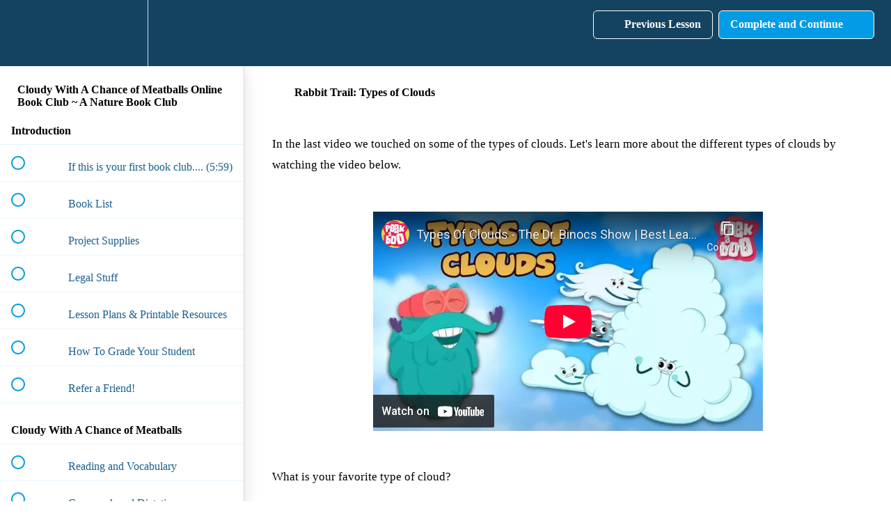

--- FILE ---
content_type: text/html; charset=utf-8
request_url: https://www.youtube-nocookie.com/embed/yod3wMbFHUY
body_size: 45743
content:
<!DOCTYPE html><html lang="en" dir="ltr" data-cast-api-enabled="true"><head><meta name="viewport" content="width=device-width, initial-scale=1"><script nonce="nZP7RHVAHMHHd82tL4CNXw">if ('undefined' == typeof Symbol || 'undefined' == typeof Symbol.iterator) {delete Array.prototype.entries;}</script><style name="www-roboto" nonce="gc1NV5ifOJlH3QwxKvPyNw">@font-face{font-family:'Roboto';font-style:normal;font-weight:400;font-stretch:100%;src:url(//fonts.gstatic.com/s/roboto/v48/KFO7CnqEu92Fr1ME7kSn66aGLdTylUAMa3GUBHMdazTgWw.woff2)format('woff2');unicode-range:U+0460-052F,U+1C80-1C8A,U+20B4,U+2DE0-2DFF,U+A640-A69F,U+FE2E-FE2F;}@font-face{font-family:'Roboto';font-style:normal;font-weight:400;font-stretch:100%;src:url(//fonts.gstatic.com/s/roboto/v48/KFO7CnqEu92Fr1ME7kSn66aGLdTylUAMa3iUBHMdazTgWw.woff2)format('woff2');unicode-range:U+0301,U+0400-045F,U+0490-0491,U+04B0-04B1,U+2116;}@font-face{font-family:'Roboto';font-style:normal;font-weight:400;font-stretch:100%;src:url(//fonts.gstatic.com/s/roboto/v48/KFO7CnqEu92Fr1ME7kSn66aGLdTylUAMa3CUBHMdazTgWw.woff2)format('woff2');unicode-range:U+1F00-1FFF;}@font-face{font-family:'Roboto';font-style:normal;font-weight:400;font-stretch:100%;src:url(//fonts.gstatic.com/s/roboto/v48/KFO7CnqEu92Fr1ME7kSn66aGLdTylUAMa3-UBHMdazTgWw.woff2)format('woff2');unicode-range:U+0370-0377,U+037A-037F,U+0384-038A,U+038C,U+038E-03A1,U+03A3-03FF;}@font-face{font-family:'Roboto';font-style:normal;font-weight:400;font-stretch:100%;src:url(//fonts.gstatic.com/s/roboto/v48/KFO7CnqEu92Fr1ME7kSn66aGLdTylUAMawCUBHMdazTgWw.woff2)format('woff2');unicode-range:U+0302-0303,U+0305,U+0307-0308,U+0310,U+0312,U+0315,U+031A,U+0326-0327,U+032C,U+032F-0330,U+0332-0333,U+0338,U+033A,U+0346,U+034D,U+0391-03A1,U+03A3-03A9,U+03B1-03C9,U+03D1,U+03D5-03D6,U+03F0-03F1,U+03F4-03F5,U+2016-2017,U+2034-2038,U+203C,U+2040,U+2043,U+2047,U+2050,U+2057,U+205F,U+2070-2071,U+2074-208E,U+2090-209C,U+20D0-20DC,U+20E1,U+20E5-20EF,U+2100-2112,U+2114-2115,U+2117-2121,U+2123-214F,U+2190,U+2192,U+2194-21AE,U+21B0-21E5,U+21F1-21F2,U+21F4-2211,U+2213-2214,U+2216-22FF,U+2308-230B,U+2310,U+2319,U+231C-2321,U+2336-237A,U+237C,U+2395,U+239B-23B7,U+23D0,U+23DC-23E1,U+2474-2475,U+25AF,U+25B3,U+25B7,U+25BD,U+25C1,U+25CA,U+25CC,U+25FB,U+266D-266F,U+27C0-27FF,U+2900-2AFF,U+2B0E-2B11,U+2B30-2B4C,U+2BFE,U+3030,U+FF5B,U+FF5D,U+1D400-1D7FF,U+1EE00-1EEFF;}@font-face{font-family:'Roboto';font-style:normal;font-weight:400;font-stretch:100%;src:url(//fonts.gstatic.com/s/roboto/v48/KFO7CnqEu92Fr1ME7kSn66aGLdTylUAMaxKUBHMdazTgWw.woff2)format('woff2');unicode-range:U+0001-000C,U+000E-001F,U+007F-009F,U+20DD-20E0,U+20E2-20E4,U+2150-218F,U+2190,U+2192,U+2194-2199,U+21AF,U+21E6-21F0,U+21F3,U+2218-2219,U+2299,U+22C4-22C6,U+2300-243F,U+2440-244A,U+2460-24FF,U+25A0-27BF,U+2800-28FF,U+2921-2922,U+2981,U+29BF,U+29EB,U+2B00-2BFF,U+4DC0-4DFF,U+FFF9-FFFB,U+10140-1018E,U+10190-1019C,U+101A0,U+101D0-101FD,U+102E0-102FB,U+10E60-10E7E,U+1D2C0-1D2D3,U+1D2E0-1D37F,U+1F000-1F0FF,U+1F100-1F1AD,U+1F1E6-1F1FF,U+1F30D-1F30F,U+1F315,U+1F31C,U+1F31E,U+1F320-1F32C,U+1F336,U+1F378,U+1F37D,U+1F382,U+1F393-1F39F,U+1F3A7-1F3A8,U+1F3AC-1F3AF,U+1F3C2,U+1F3C4-1F3C6,U+1F3CA-1F3CE,U+1F3D4-1F3E0,U+1F3ED,U+1F3F1-1F3F3,U+1F3F5-1F3F7,U+1F408,U+1F415,U+1F41F,U+1F426,U+1F43F,U+1F441-1F442,U+1F444,U+1F446-1F449,U+1F44C-1F44E,U+1F453,U+1F46A,U+1F47D,U+1F4A3,U+1F4B0,U+1F4B3,U+1F4B9,U+1F4BB,U+1F4BF,U+1F4C8-1F4CB,U+1F4D6,U+1F4DA,U+1F4DF,U+1F4E3-1F4E6,U+1F4EA-1F4ED,U+1F4F7,U+1F4F9-1F4FB,U+1F4FD-1F4FE,U+1F503,U+1F507-1F50B,U+1F50D,U+1F512-1F513,U+1F53E-1F54A,U+1F54F-1F5FA,U+1F610,U+1F650-1F67F,U+1F687,U+1F68D,U+1F691,U+1F694,U+1F698,U+1F6AD,U+1F6B2,U+1F6B9-1F6BA,U+1F6BC,U+1F6C6-1F6CF,U+1F6D3-1F6D7,U+1F6E0-1F6EA,U+1F6F0-1F6F3,U+1F6F7-1F6FC,U+1F700-1F7FF,U+1F800-1F80B,U+1F810-1F847,U+1F850-1F859,U+1F860-1F887,U+1F890-1F8AD,U+1F8B0-1F8BB,U+1F8C0-1F8C1,U+1F900-1F90B,U+1F93B,U+1F946,U+1F984,U+1F996,U+1F9E9,U+1FA00-1FA6F,U+1FA70-1FA7C,U+1FA80-1FA89,U+1FA8F-1FAC6,U+1FACE-1FADC,U+1FADF-1FAE9,U+1FAF0-1FAF8,U+1FB00-1FBFF;}@font-face{font-family:'Roboto';font-style:normal;font-weight:400;font-stretch:100%;src:url(//fonts.gstatic.com/s/roboto/v48/KFO7CnqEu92Fr1ME7kSn66aGLdTylUAMa3OUBHMdazTgWw.woff2)format('woff2');unicode-range:U+0102-0103,U+0110-0111,U+0128-0129,U+0168-0169,U+01A0-01A1,U+01AF-01B0,U+0300-0301,U+0303-0304,U+0308-0309,U+0323,U+0329,U+1EA0-1EF9,U+20AB;}@font-face{font-family:'Roboto';font-style:normal;font-weight:400;font-stretch:100%;src:url(//fonts.gstatic.com/s/roboto/v48/KFO7CnqEu92Fr1ME7kSn66aGLdTylUAMa3KUBHMdazTgWw.woff2)format('woff2');unicode-range:U+0100-02BA,U+02BD-02C5,U+02C7-02CC,U+02CE-02D7,U+02DD-02FF,U+0304,U+0308,U+0329,U+1D00-1DBF,U+1E00-1E9F,U+1EF2-1EFF,U+2020,U+20A0-20AB,U+20AD-20C0,U+2113,U+2C60-2C7F,U+A720-A7FF;}@font-face{font-family:'Roboto';font-style:normal;font-weight:400;font-stretch:100%;src:url(//fonts.gstatic.com/s/roboto/v48/KFO7CnqEu92Fr1ME7kSn66aGLdTylUAMa3yUBHMdazQ.woff2)format('woff2');unicode-range:U+0000-00FF,U+0131,U+0152-0153,U+02BB-02BC,U+02C6,U+02DA,U+02DC,U+0304,U+0308,U+0329,U+2000-206F,U+20AC,U+2122,U+2191,U+2193,U+2212,U+2215,U+FEFF,U+FFFD;}@font-face{font-family:'Roboto';font-style:normal;font-weight:500;font-stretch:100%;src:url(//fonts.gstatic.com/s/roboto/v48/KFO7CnqEu92Fr1ME7kSn66aGLdTylUAMa3GUBHMdazTgWw.woff2)format('woff2');unicode-range:U+0460-052F,U+1C80-1C8A,U+20B4,U+2DE0-2DFF,U+A640-A69F,U+FE2E-FE2F;}@font-face{font-family:'Roboto';font-style:normal;font-weight:500;font-stretch:100%;src:url(//fonts.gstatic.com/s/roboto/v48/KFO7CnqEu92Fr1ME7kSn66aGLdTylUAMa3iUBHMdazTgWw.woff2)format('woff2');unicode-range:U+0301,U+0400-045F,U+0490-0491,U+04B0-04B1,U+2116;}@font-face{font-family:'Roboto';font-style:normal;font-weight:500;font-stretch:100%;src:url(//fonts.gstatic.com/s/roboto/v48/KFO7CnqEu92Fr1ME7kSn66aGLdTylUAMa3CUBHMdazTgWw.woff2)format('woff2');unicode-range:U+1F00-1FFF;}@font-face{font-family:'Roboto';font-style:normal;font-weight:500;font-stretch:100%;src:url(//fonts.gstatic.com/s/roboto/v48/KFO7CnqEu92Fr1ME7kSn66aGLdTylUAMa3-UBHMdazTgWw.woff2)format('woff2');unicode-range:U+0370-0377,U+037A-037F,U+0384-038A,U+038C,U+038E-03A1,U+03A3-03FF;}@font-face{font-family:'Roboto';font-style:normal;font-weight:500;font-stretch:100%;src:url(//fonts.gstatic.com/s/roboto/v48/KFO7CnqEu92Fr1ME7kSn66aGLdTylUAMawCUBHMdazTgWw.woff2)format('woff2');unicode-range:U+0302-0303,U+0305,U+0307-0308,U+0310,U+0312,U+0315,U+031A,U+0326-0327,U+032C,U+032F-0330,U+0332-0333,U+0338,U+033A,U+0346,U+034D,U+0391-03A1,U+03A3-03A9,U+03B1-03C9,U+03D1,U+03D5-03D6,U+03F0-03F1,U+03F4-03F5,U+2016-2017,U+2034-2038,U+203C,U+2040,U+2043,U+2047,U+2050,U+2057,U+205F,U+2070-2071,U+2074-208E,U+2090-209C,U+20D0-20DC,U+20E1,U+20E5-20EF,U+2100-2112,U+2114-2115,U+2117-2121,U+2123-214F,U+2190,U+2192,U+2194-21AE,U+21B0-21E5,U+21F1-21F2,U+21F4-2211,U+2213-2214,U+2216-22FF,U+2308-230B,U+2310,U+2319,U+231C-2321,U+2336-237A,U+237C,U+2395,U+239B-23B7,U+23D0,U+23DC-23E1,U+2474-2475,U+25AF,U+25B3,U+25B7,U+25BD,U+25C1,U+25CA,U+25CC,U+25FB,U+266D-266F,U+27C0-27FF,U+2900-2AFF,U+2B0E-2B11,U+2B30-2B4C,U+2BFE,U+3030,U+FF5B,U+FF5D,U+1D400-1D7FF,U+1EE00-1EEFF;}@font-face{font-family:'Roboto';font-style:normal;font-weight:500;font-stretch:100%;src:url(//fonts.gstatic.com/s/roboto/v48/KFO7CnqEu92Fr1ME7kSn66aGLdTylUAMaxKUBHMdazTgWw.woff2)format('woff2');unicode-range:U+0001-000C,U+000E-001F,U+007F-009F,U+20DD-20E0,U+20E2-20E4,U+2150-218F,U+2190,U+2192,U+2194-2199,U+21AF,U+21E6-21F0,U+21F3,U+2218-2219,U+2299,U+22C4-22C6,U+2300-243F,U+2440-244A,U+2460-24FF,U+25A0-27BF,U+2800-28FF,U+2921-2922,U+2981,U+29BF,U+29EB,U+2B00-2BFF,U+4DC0-4DFF,U+FFF9-FFFB,U+10140-1018E,U+10190-1019C,U+101A0,U+101D0-101FD,U+102E0-102FB,U+10E60-10E7E,U+1D2C0-1D2D3,U+1D2E0-1D37F,U+1F000-1F0FF,U+1F100-1F1AD,U+1F1E6-1F1FF,U+1F30D-1F30F,U+1F315,U+1F31C,U+1F31E,U+1F320-1F32C,U+1F336,U+1F378,U+1F37D,U+1F382,U+1F393-1F39F,U+1F3A7-1F3A8,U+1F3AC-1F3AF,U+1F3C2,U+1F3C4-1F3C6,U+1F3CA-1F3CE,U+1F3D4-1F3E0,U+1F3ED,U+1F3F1-1F3F3,U+1F3F5-1F3F7,U+1F408,U+1F415,U+1F41F,U+1F426,U+1F43F,U+1F441-1F442,U+1F444,U+1F446-1F449,U+1F44C-1F44E,U+1F453,U+1F46A,U+1F47D,U+1F4A3,U+1F4B0,U+1F4B3,U+1F4B9,U+1F4BB,U+1F4BF,U+1F4C8-1F4CB,U+1F4D6,U+1F4DA,U+1F4DF,U+1F4E3-1F4E6,U+1F4EA-1F4ED,U+1F4F7,U+1F4F9-1F4FB,U+1F4FD-1F4FE,U+1F503,U+1F507-1F50B,U+1F50D,U+1F512-1F513,U+1F53E-1F54A,U+1F54F-1F5FA,U+1F610,U+1F650-1F67F,U+1F687,U+1F68D,U+1F691,U+1F694,U+1F698,U+1F6AD,U+1F6B2,U+1F6B9-1F6BA,U+1F6BC,U+1F6C6-1F6CF,U+1F6D3-1F6D7,U+1F6E0-1F6EA,U+1F6F0-1F6F3,U+1F6F7-1F6FC,U+1F700-1F7FF,U+1F800-1F80B,U+1F810-1F847,U+1F850-1F859,U+1F860-1F887,U+1F890-1F8AD,U+1F8B0-1F8BB,U+1F8C0-1F8C1,U+1F900-1F90B,U+1F93B,U+1F946,U+1F984,U+1F996,U+1F9E9,U+1FA00-1FA6F,U+1FA70-1FA7C,U+1FA80-1FA89,U+1FA8F-1FAC6,U+1FACE-1FADC,U+1FADF-1FAE9,U+1FAF0-1FAF8,U+1FB00-1FBFF;}@font-face{font-family:'Roboto';font-style:normal;font-weight:500;font-stretch:100%;src:url(//fonts.gstatic.com/s/roboto/v48/KFO7CnqEu92Fr1ME7kSn66aGLdTylUAMa3OUBHMdazTgWw.woff2)format('woff2');unicode-range:U+0102-0103,U+0110-0111,U+0128-0129,U+0168-0169,U+01A0-01A1,U+01AF-01B0,U+0300-0301,U+0303-0304,U+0308-0309,U+0323,U+0329,U+1EA0-1EF9,U+20AB;}@font-face{font-family:'Roboto';font-style:normal;font-weight:500;font-stretch:100%;src:url(//fonts.gstatic.com/s/roboto/v48/KFO7CnqEu92Fr1ME7kSn66aGLdTylUAMa3KUBHMdazTgWw.woff2)format('woff2');unicode-range:U+0100-02BA,U+02BD-02C5,U+02C7-02CC,U+02CE-02D7,U+02DD-02FF,U+0304,U+0308,U+0329,U+1D00-1DBF,U+1E00-1E9F,U+1EF2-1EFF,U+2020,U+20A0-20AB,U+20AD-20C0,U+2113,U+2C60-2C7F,U+A720-A7FF;}@font-face{font-family:'Roboto';font-style:normal;font-weight:500;font-stretch:100%;src:url(//fonts.gstatic.com/s/roboto/v48/KFO7CnqEu92Fr1ME7kSn66aGLdTylUAMa3yUBHMdazQ.woff2)format('woff2');unicode-range:U+0000-00FF,U+0131,U+0152-0153,U+02BB-02BC,U+02C6,U+02DA,U+02DC,U+0304,U+0308,U+0329,U+2000-206F,U+20AC,U+2122,U+2191,U+2193,U+2212,U+2215,U+FEFF,U+FFFD;}</style><script name="www-roboto" nonce="nZP7RHVAHMHHd82tL4CNXw">if (document.fonts && document.fonts.load) {document.fonts.load("400 10pt Roboto", "E"); document.fonts.load("500 10pt Roboto", "E");}</script><link rel="stylesheet" href="/s/player/652bbb94/www-player.css" name="www-player" nonce="gc1NV5ifOJlH3QwxKvPyNw"><style nonce="gc1NV5ifOJlH3QwxKvPyNw">html {overflow: hidden;}body {font: 12px Roboto, Arial, sans-serif; background-color: #000; color: #fff; height: 100%; width: 100%; overflow: hidden; position: absolute; margin: 0; padding: 0;}#player {width: 100%; height: 100%;}h1 {text-align: center; color: #fff;}h3 {margin-top: 6px; margin-bottom: 3px;}.player-unavailable {position: absolute; top: 0; left: 0; right: 0; bottom: 0; padding: 25px; font-size: 13px; background: url(/img/meh7.png) 50% 65% no-repeat;}.player-unavailable .message {text-align: left; margin: 0 -5px 15px; padding: 0 5px 14px; border-bottom: 1px solid #888; font-size: 19px; font-weight: normal;}.player-unavailable a {color: #167ac6; text-decoration: none;}</style><script nonce="nZP7RHVAHMHHd82tL4CNXw">var ytcsi={gt:function(n){n=(n||"")+"data_";return ytcsi[n]||(ytcsi[n]={tick:{},info:{},gel:{preLoggedGelInfos:[]}})},now:window.performance&&window.performance.timing&&window.performance.now&&window.performance.timing.navigationStart?function(){return window.performance.timing.navigationStart+window.performance.now()}:function(){return(new Date).getTime()},tick:function(l,t,n){var ticks=ytcsi.gt(n).tick;var v=t||ytcsi.now();if(ticks[l]){ticks["_"+l]=ticks["_"+l]||[ticks[l]];ticks["_"+l].push(v)}ticks[l]=
v},info:function(k,v,n){ytcsi.gt(n).info[k]=v},infoGel:function(p,n){ytcsi.gt(n).gel.preLoggedGelInfos.push(p)},setStart:function(t,n){ytcsi.tick("_start",t,n)}};
(function(w,d){function isGecko(){if(!w.navigator)return false;try{if(w.navigator.userAgentData&&w.navigator.userAgentData.brands&&w.navigator.userAgentData.brands.length){var brands=w.navigator.userAgentData.brands;var i=0;for(;i<brands.length;i++)if(brands[i]&&brands[i].brand==="Firefox")return true;return false}}catch(e){setTimeout(function(){throw e;})}if(!w.navigator.userAgent)return false;var ua=w.navigator.userAgent;return ua.indexOf("Gecko")>0&&ua.toLowerCase().indexOf("webkit")<0&&ua.indexOf("Edge")<
0&&ua.indexOf("Trident")<0&&ua.indexOf("MSIE")<0}ytcsi.setStart(w.performance?w.performance.timing.responseStart:null);var isPrerender=(d.visibilityState||d.webkitVisibilityState)=="prerender";var vName=!d.visibilityState&&d.webkitVisibilityState?"webkitvisibilitychange":"visibilitychange";if(isPrerender){var startTick=function(){ytcsi.setStart();d.removeEventListener(vName,startTick)};d.addEventListener(vName,startTick,false)}if(d.addEventListener)d.addEventListener(vName,function(){ytcsi.tick("vc")},
false);if(isGecko()){var isHidden=(d.visibilityState||d.webkitVisibilityState)=="hidden";if(isHidden)ytcsi.tick("vc")}var slt=function(el,t){setTimeout(function(){var n=ytcsi.now();el.loadTime=n;if(el.slt)el.slt()},t)};w.__ytRIL=function(el){if(!el.getAttribute("data-thumb"))if(w.requestAnimationFrame)w.requestAnimationFrame(function(){slt(el,0)});else slt(el,16)}})(window,document);
</script><script nonce="nZP7RHVAHMHHd82tL4CNXw">var ytcfg={d:function(){return window.yt&&yt.config_||ytcfg.data_||(ytcfg.data_={})},get:function(k,o){return k in ytcfg.d()?ytcfg.d()[k]:o},set:function(){var a=arguments;if(a.length>1)ytcfg.d()[a[0]]=a[1];else{var k;for(k in a[0])ytcfg.d()[k]=a[0][k]}}};
ytcfg.set({"CLIENT_CANARY_STATE":"none","DEVICE":"cbr\u003dChrome\u0026cbrand\u003dapple\u0026cbrver\u003d131.0.0.0\u0026ceng\u003dWebKit\u0026cengver\u003d537.36\u0026cos\u003dMacintosh\u0026cosver\u003d10_15_7\u0026cplatform\u003dDESKTOP","EVENT_ID":"cdZ7aaifB-eS_tcP8rqLoQg","EXPERIMENT_FLAGS":{"ab_det_apb_b":true,"ab_det_apm":true,"ab_det_el_h":true,"ab_det_em_inj":true,"ab_l_sig_st":true,"ab_l_sig_st_e":true,"action_companion_center_align_description":true,"allow_skip_networkless":true,"always_send_and_write":true,"att_web_record_metrics":true,"attmusi":true,"c3_enable_button_impression_logging":true,"c3_watch_page_component":true,"cancel_pending_navs":true,"clean_up_manual_attribution_header":true,"config_age_report_killswitch":true,"cow_optimize_idom_compat":true,"csi_on_gel":true,"delhi_mweb_colorful_sd":true,"delhi_mweb_colorful_sd_v2":true,"deprecate_pair_servlet_enabled":true,"desktop_sparkles_light_cta_button":true,"disable_cached_masthead_data":true,"disable_child_node_auto_formatted_strings":true,"disable_log_to_visitor_layer":true,"disable_pacf_logging_for_memory_limited_tv":true,"embeds_enable_eid_enforcement_for_youtube":true,"embeds_enable_info_panel_dismissal":true,"embeds_enable_pfp_always_unbranded":true,"embeds_muted_autoplay_sound_fix":true,"embeds_serve_es6_client":true,"embeds_web_nwl_disable_nocookie":true,"embeds_web_updated_shorts_definition_fix":true,"enable_active_view_display_ad_renderer_web_home":true,"enable_ad_disclosure_banner_a11y_fix":true,"enable_android_web_view_top_insets_bugfix":true,"enable_client_sli_logging":true,"enable_client_streamz_web":true,"enable_client_ve_spec":true,"enable_cloud_save_error_popup_after_retry":true,"enable_dai_sdf_h5_preroll":true,"enable_datasync_id_header_in_web_vss_pings":true,"enable_default_mono_cta_migration_web_client":true,"enable_docked_chat_messages":true,"enable_drop_shadow_experiment":true,"enable_entity_store_from_dependency_injection":true,"enable_inline_muted_playback_on_web_search":true,"enable_inline_muted_playback_on_web_search_for_vdc":true,"enable_inline_muted_playback_on_web_search_for_vdcb":true,"enable_is_extended_monitoring":true,"enable_is_mini_app_page_active_bugfix":true,"enable_logging_first_user_action_after_game_ready":true,"enable_ltc_param_fetch_from_innertube":true,"enable_masthead_mweb_padding_fix":true,"enable_menu_renderer_button_in_mweb_hclr":true,"enable_mini_app_command_handler_mweb_fix":true,"enable_mini_guide_downloads_item":true,"enable_mixed_direction_formatted_strings":true,"enable_mweb_new_caption_language_picker":true,"enable_names_handles_account_switcher":true,"enable_network_request_logging_on_game_events":true,"enable_new_paid_product_placement":true,"enable_open_in_new_tab_icon_for_short_dr_for_desktop_search":true,"enable_open_yt_content":true,"enable_origin_query_parameter_bugfix":true,"enable_pause_ads_on_ytv_html5":true,"enable_payments_purchase_manager":true,"enable_pdp_icon_prefetch":true,"enable_pl_r_si_fa":true,"enable_place_pivot_url":true,"enable_pv_screen_modern_text":true,"enable_removing_navbar_title_on_hashtag_page_mweb":true,"enable_rta_manager":true,"enable_sdf_companion_h5":true,"enable_sdf_dai_h5_midroll":true,"enable_sdf_h5_endemic_mid_post_roll":true,"enable_sdf_on_h5_unplugged_vod_midroll":true,"enable_sdf_shorts_player_bytes_h5":true,"enable_sending_unwrapped_game_audio_as_serialized_metadata":true,"enable_sfv_effect_pivot_url":true,"enable_shorts_new_carousel":true,"enable_skip_ad_guidance_prompt":true,"enable_skippable_ads_for_unplugged_ad_pod":true,"enable_smearing_expansion_dai":true,"enable_time_out_messages":true,"enable_timeline_view_modern_transcript_fe":true,"enable_video_display_compact_button_group_for_desktop_search":true,"enable_web_delhi_icons":true,"enable_web_home_top_landscape_image_layout_level_click":true,"enable_web_tiered_gel":true,"enable_window_constrained_buy_flow_dialog":true,"enable_wiz_queue_effect_and_on_init_initial_runs":true,"enable_ypc_spinners":true,"enable_yt_ata_iframe_authuser":true,"export_networkless_options":true,"export_player_version_to_ytconfig":true,"fill_single_video_with_notify_to_lasr":true,"fix_ad_miniplayer_controls_rendering":true,"fix_ads_tracking_for_swf_config_deprecation_mweb":true,"h5_companion_enable_adcpn_macro_substitution_for_click_pings":true,"h5_inplayer_enable_adcpn_macro_substitution_for_click_pings":true,"h5_reset_cache_and_filter_before_update_masthead":true,"hide_channel_creation_title_for_mweb":true,"high_ccv_client_side_caching_h5":true,"html5_force_debug_data_for_client_tmp_logs":true,"html5_log_trigger_events_with_debug_data":true,"html5_ssdai_enable_media_end_cue_range":true,"il_attach_cache_limit":true,"il_use_view_model_logging_context":true,"is_browser_support_for_webcam_streaming":true,"json_condensed_response":true,"kev_adb_pg":true,"kevlar_gel_error_routing":true,"kevlar_watch_cinematics":true,"live_chat_enable_controller_extraction":true,"live_chat_enable_rta_manager":true,"log_click_with_layer_from_element_in_command_handler":true,"mdx_enable_privacy_disclosure_ui":true,"mdx_load_cast_api_bootstrap_script":true,"medium_progress_bar_modification":true,"migrate_remaining_web_ad_badges_to_innertube":true,"mobile_account_menu_refresh":true,"mweb_account_linking_noapp":true,"mweb_allow_modern_search_suggest_behavior":true,"mweb_animated_actions":true,"mweb_app_upsell_button_direct_to_app":true,"mweb_c3_enable_adaptive_signals":true,"mweb_c3_library_page_enable_recent_shelf":true,"mweb_c3_remove_web_navigation_endpoint_data":true,"mweb_c3_use_canonical_from_player_response":true,"mweb_cinematic_watch":true,"mweb_command_handler":true,"mweb_delay_watch_initial_data":true,"mweb_disable_searchbar_scroll":true,"mweb_enable_browse_chunks":true,"mweb_enable_fine_scrubbing_for_recs":true,"mweb_enable_imp_portal":true,"mweb_enable_keto_batch_player_fullscreen":true,"mweb_enable_keto_batch_player_progress_bar":true,"mweb_enable_keto_batch_player_tooltips":true,"mweb_enable_lockup_view_model_for_ucp":true,"mweb_enable_mix_panel_title_metadata":true,"mweb_enable_more_drawer":true,"mweb_enable_optional_fullscreen_landscape_locking":true,"mweb_enable_overlay_touch_manager":true,"mweb_enable_premium_carve_out_fix":true,"mweb_enable_refresh_detection":true,"mweb_enable_search_imp":true,"mweb_enable_shorts_pivot_button":true,"mweb_enable_shorts_video_preload":true,"mweb_enable_skippables_on_jio_phone":true,"mweb_enable_two_line_title_on_shorts":true,"mweb_enable_varispeed_controller":true,"mweb_enable_watch_feed_infinite_scroll":true,"mweb_enable_wrapped_unplugged_pause_membership_dialog_renderer":true,"mweb_fix_monitor_visibility_after_render":true,"mweb_force_ios_fallback_to_native_control":true,"mweb_fp_auto_fullscreen":true,"mweb_fullscreen_controls":true,"mweb_fullscreen_controls_action_buttons":true,"mweb_fullscreen_watch_system":true,"mweb_home_reactive_shorts":true,"mweb_innertube_search_command":true,"mweb_lang_in_html":true,"mweb_like_button_synced_with_entities":true,"mweb_logo_use_home_page_ve":true,"mweb_native_control_in_faux_fullscreen_shared":true,"mweb_player_control_on_hover":true,"mweb_player_delhi_dtts":true,"mweb_player_settings_use_bottom_sheet":true,"mweb_player_show_previous_next_buttons_in_playlist":true,"mweb_player_skip_no_op_state_changes":true,"mweb_player_user_select_none":true,"mweb_playlist_engagement_panel":true,"mweb_progress_bar_seek_on_mouse_click":true,"mweb_pull_2_full":true,"mweb_pull_2_full_enable_touch_handlers":true,"mweb_schedule_warm_watch_response":true,"mweb_searchbox_legacy_navigation":true,"mweb_see_fewer_shorts":true,"mweb_shorts_comments_panel_id_change":true,"mweb_shorts_early_continuation":true,"mweb_show_ios_smart_banner":true,"mweb_show_sign_in_button_from_header":true,"mweb_use_server_url_on_startup":true,"mweb_watch_captions_enable_auto_translate":true,"mweb_watch_captions_set_default_size":true,"mweb_watch_stop_scheduler_on_player_response":true,"mweb_watchfeed_big_thumbnails":true,"mweb_yt_searchbox":true,"networkless_logging":true,"no_client_ve_attach_unless_shown":true,"pageid_as_header_web":true,"playback_settings_use_switch_menu":true,"player_controls_autonav_fix":true,"player_controls_skip_double_signal_update":true,"polymer_bad_build_labels":true,"polymer_verifiy_app_state":true,"qoe_send_and_write":true,"remove_chevron_from_ad_disclosure_banner_h5":true,"remove_masthead_channel_banner_on_refresh":true,"remove_slot_id_exited_trigger_for_dai_in_player_slot_expire":true,"replace_client_url_parsing_with_server_signal":true,"service_worker_enabled":true,"service_worker_push_enabled":true,"service_worker_push_home_page_prompt":true,"service_worker_push_watch_page_prompt":true,"shell_load_gcf":true,"shorten_initial_gel_batch_timeout":true,"should_use_yt_voice_endpoint_in_kaios":true,"smarter_ve_dedupping":true,"speedmaster_no_seek":true,"stop_handling_click_for_non_rendering_overlay_layout":true,"suppress_error_204_logging":true,"synced_panel_scrolling_controller":true,"use_event_time_ms_header":true,"use_fifo_for_networkless":true,"use_request_time_ms_header":true,"use_session_based_sampling":true,"use_thumbnail_overlay_time_status_renderer_for_live_badge":true,"vss_final_ping_send_and_write":true,"vss_playback_use_send_and_write":true,"web_adaptive_repeat_ase":true,"web_always_load_chat_support":true,"web_api_url":true,"web_attributed_string_deep_equal_bugfix":true,"web_autonav_allow_off_by_default":true,"web_button_vm_refactor_disabled":true,"web_c3_log_app_init_finish":true,"web_component_wrapper_track_owner":true,"web_csi_action_sampling_enabled":true,"web_dedupe_ve_grafting":true,"web_disable_backdrop_filter":true,"web_enable_ab_rsp_cl":true,"web_enable_course_icon_update":true,"web_enable_error_204":true,"web_gcf_hashes_innertube":true,"web_gel_timeout_cap":true,"web_parent_target_for_sheets":true,"web_persist_server_autonav_state_on_client":true,"web_playback_associated_log_ctt":true,"web_playback_associated_ve":true,"web_prefetch_preload_video":true,"web_progress_bar_draggable":true,"web_resizable_advertiser_banner_on_masthead_safari_fix":true,"web_shorts_just_watched_on_channel_and_pivot_study":true,"web_shorts_just_watched_overlay":true,"web_shorts_wn_shelf_header_tuning":true,"web_update_panel_visibility_logging_fix":true,"web_video_attribute_view_model_a11y_fix":true,"web_watch_controls_state_signals":true,"web_wiz_attributed_string":true,"webfe_mweb_watch_microdata":true,"webfe_watch_shorts_canonical_url_fix":true,"webpo_exit_on_net_err":true,"wiz_diff_overwritable":true,"wiz_stamper_new_context_api":true,"woffle_used_state_report":true,"wpo_gel_strz":true,"H5_async_logging_delay_ms":30000.0,"attention_logging_scroll_throttle":500.0,"autoplay_pause_by_lact_sampling_fraction":0.0,"cinematic_watch_effect_opacity":0.4,"log_window_onerror_fraction":0.1,"speedmaster_playback_rate":2.0,"tv_pacf_logging_sample_rate":0.01,"web_attention_logging_scroll_throttle":500.0,"web_load_prediction_threshold":0.1,"web_navigation_prediction_threshold":0.1,"web_pbj_log_warning_rate":0.0,"web_system_health_fraction":0.01,"ytidb_transaction_ended_event_rate_limit":0.02,"active_time_update_interval_ms":10000,"att_init_delay":500,"autoplay_pause_by_lact_sec":0,"botguard_async_snapshot_timeout_ms":3000,"check_navigator_accuracy_timeout_ms":0,"cinematic_watch_css_filter_blur_strength":40,"cinematic_watch_fade_out_duration":500,"close_webview_delay_ms":100,"cloud_save_game_data_rate_limit_ms":3000,"compression_disable_point":10,"custom_active_view_tos_timeout_ms":3600000,"embeds_widget_poll_interval_ms":0,"gel_min_batch_size":3,"gel_queue_timeout_max_ms":60000,"get_async_timeout_ms":60000,"hide_cta_for_home_web_video_ads_animate_in_time":2,"html5_byterate_soft_cap":0,"initial_gel_batch_timeout":2000,"max_body_size_to_compress":500000,"max_prefetch_window_sec_for_livestream_optimization":10,"min_prefetch_offset_sec_for_livestream_optimization":20,"mini_app_container_iframe_src_update_delay_ms":0,"multiple_preview_news_duration_time":11000,"mweb_c3_toast_duration_ms":5000,"mweb_deep_link_fallback_timeout_ms":10000,"mweb_delay_response_received_actions":100,"mweb_fp_dpad_rate_limit_ms":0,"mweb_fp_dpad_watch_title_clamp_lines":0,"mweb_history_manager_cache_size":100,"mweb_ios_fullscreen_playback_transition_delay_ms":500,"mweb_ios_fullscreen_system_pause_epilson_ms":0,"mweb_override_response_store_expiration_ms":0,"mweb_shorts_early_continuation_trigger_threshold":4,"mweb_w2w_max_age_seconds":0,"mweb_watch_captions_default_size":2,"neon_dark_launch_gradient_count":0,"network_polling_interval":30000,"play_click_interval_ms":30000,"play_ping_interval_ms":10000,"prefetch_comments_ms_after_video":0,"send_config_hash_timer":0,"service_worker_push_logged_out_prompt_watches":-1,"service_worker_push_prompt_cap":-1,"service_worker_push_prompt_delay_microseconds":3888000000000,"slow_compressions_before_abandon_count":4,"speedmaster_cancellation_movement_dp":10,"speedmaster_touch_activation_ms":500,"web_attention_logging_throttle":500,"web_foreground_heartbeat_interval_ms":28000,"web_gel_debounce_ms":10000,"web_logging_max_batch":100,"web_max_tracing_events":50,"web_tracing_session_replay":0,"wil_icon_max_concurrent_fetches":9999,"ytidb_remake_db_retries":3,"ytidb_reopen_db_retries":3,"WebClientReleaseProcessCritical__youtube_embeds_client_version_override":"","WebClientReleaseProcessCritical__youtube_embeds_web_client_version_override":"","WebClientReleaseProcessCritical__youtube_mweb_client_version_override":"","debug_forced_internalcountrycode":"","embeds_web_synth_ch_headers_banned_urls_regex":"","enable_web_media_service":"DISABLED","il_payload_scraping":"","live_chat_unicode_emoji_json_url":"https://www.gstatic.com/youtube/img/emojis/emojis-svg-9.json","mweb_deep_link_feature_tag_suffix":"11268432","mweb_enable_shorts_innertube_player_prefetch_trigger":"NONE","mweb_fp_dpad":"home,search,browse,channel,create_channel,experiments,settings,trending,oops,404,paid_memberships,sponsorship,premium,shorts","mweb_fp_dpad_linear_navigation":"","mweb_fp_dpad_linear_navigation_visitor":"","mweb_fp_dpad_visitor":"","mweb_preload_video_by_player_vars":"","place_pivot_triggering_container_alternate":"","place_pivot_triggering_counterfactual_container_alternate":"","service_worker_push_force_notification_prompt_tag":"1","service_worker_scope":"/","suggest_exp_str":"","web_client_version_override":"","kevlar_command_handler_command_banlist":[],"mini_app_ids_without_game_ready":["UgkxHHtsak1SC8mRGHMZewc4HzeAY3yhPPmJ","Ugkx7OgzFqE6z_5Mtf4YsotGfQNII1DF_RBm"],"web_op_signal_type_banlist":[],"web_tracing_enabled_spans":["event","command"]},"GAPI_HINT_PARAMS":"m;/_/scs/abc-static/_/js/k\u003dgapi.gapi.en.FZb77tO2YW4.O/d\u003d1/rs\u003dAHpOoo8lqavmo6ayfVxZovyDiP6g3TOVSQ/m\u003d__features__","GAPI_HOST":"https://apis.google.com","GAPI_LOCALE":"en_US","GL":"US","HL":"en","HTML_DIR":"ltr","HTML_LANG":"en","INNERTUBE_API_KEY":"AIzaSyAO_FJ2SlqU8Q4STEHLGCilw_Y9_11qcW8","INNERTUBE_API_VERSION":"v1","INNERTUBE_CLIENT_NAME":"WEB_EMBEDDED_PLAYER","INNERTUBE_CLIENT_VERSION":"1.20260128.05.00","INNERTUBE_CONTEXT":{"client":{"hl":"en","gl":"US","remoteHost":"18.189.186.174","deviceMake":"Apple","deviceModel":"","visitorData":"CgtFOEZzQndzRmxxcyjxrO_LBjIKCgJVUxIEGgAgZQ%3D%3D","userAgent":"Mozilla/5.0 (Macintosh; Intel Mac OS X 10_15_7) AppleWebKit/537.36 (KHTML, like Gecko) Chrome/131.0.0.0 Safari/537.36; ClaudeBot/1.0; +claudebot@anthropic.com),gzip(gfe)","clientName":"WEB_EMBEDDED_PLAYER","clientVersion":"1.20260128.05.00","osName":"Macintosh","osVersion":"10_15_7","originalUrl":"https://www.youtube-nocookie.com/embed/yod3wMbFHUY","platform":"DESKTOP","clientFormFactor":"UNKNOWN_FORM_FACTOR","configInfo":{"appInstallData":"[base64]"},"browserName":"Chrome","browserVersion":"131.0.0.0","acceptHeader":"text/html,application/xhtml+xml,application/xml;q\u003d0.9,image/webp,image/apng,*/*;q\u003d0.8,application/signed-exchange;v\u003db3;q\u003d0.9","deviceExperimentId":"ChxOell3TURrd05EVTNOell3TWpFd01EUXpNZz09EPGs78sGGPGs78sG","rolloutToken":"CN2x877Mo5KqIBC5tf7m3bGSAxi5tf7m3bGSAw%3D%3D"},"user":{"lockedSafetyMode":false},"request":{"useSsl":true},"clickTracking":{"clickTrackingParams":"IhMI6Jv+5t2xkgMVZ4n/BB1y3SKE"},"thirdParty":{"embeddedPlayerContext":{"embeddedPlayerEncryptedContext":"AD5ZzFQJnYwFfswdSyOp-cWqWgUdQxY3T0fF5dH9QmeAKHXx6w1ZyklsqI81JpcQU-UkQhtUDmxGd2JwUhvyIT8UAaMc224pjarcnMjH-ZXOXdSBg7T4JlveD_Wm0oKTTcgB3EiuGcb-fjm1v7XHsvcj0Ik","ancestorOriginsSupported":false}}},"INNERTUBE_CONTEXT_CLIENT_NAME":56,"INNERTUBE_CONTEXT_CLIENT_VERSION":"1.20260128.05.00","INNERTUBE_CONTEXT_GL":"US","INNERTUBE_CONTEXT_HL":"en","LATEST_ECATCHER_SERVICE_TRACKING_PARAMS":{"client.name":"WEB_EMBEDDED_PLAYER","client.jsfeat":"2021"},"LOGGED_IN":false,"PAGE_BUILD_LABEL":"youtube.embeds.web_20260128_05_RC00","PAGE_CL":862230318,"SERVER_NAME":"WebFE","VISITOR_DATA":"CgtFOEZzQndzRmxxcyjxrO_LBjIKCgJVUxIEGgAgZQ%3D%3D","WEB_PLAYER_CONTEXT_CONFIGS":{"WEB_PLAYER_CONTEXT_CONFIG_ID_EMBEDDED_PLAYER":{"rootElementId":"movie_player","jsUrl":"/s/player/652bbb94/player_ias.vflset/en_US/base.js","cssUrl":"/s/player/652bbb94/www-player.css","contextId":"WEB_PLAYER_CONTEXT_CONFIG_ID_EMBEDDED_PLAYER","eventLabel":"embedded","contentRegion":"US","hl":"en_US","hostLanguage":"en","innertubeApiKey":"AIzaSyAO_FJ2SlqU8Q4STEHLGCilw_Y9_11qcW8","innertubeApiVersion":"v1","innertubeContextClientVersion":"1.20260128.05.00","device":{"brand":"apple","model":"","browser":"Chrome","browserVersion":"131.0.0.0","os":"Macintosh","osVersion":"10_15_7","platform":"DESKTOP","interfaceName":"WEB_EMBEDDED_PLAYER","interfaceVersion":"1.20260128.05.00"},"serializedExperimentIds":"24004644,51010235,51063643,51098299,51204329,51222973,51340662,51349914,51353393,51366423,51372681,51389629,51404808,51490331,51500051,51505436,51526267,51530495,51534669,51560386,51565116,51566373,51566864,51578632,51583821,51585555,51605258,51605395,51609829,51611457,51620866,51621065,51631301,51637029,51638932,51648336,51672162,51681662,51683502,51696107,51696619,51700777,51705183,51713237,51714463,51717747,51719411,51719628,51724103,51729218,51732102,51740595,51740811,51742378,51748169,51748208,51749571,51752092","serializedExperimentFlags":"H5_async_logging_delay_ms\u003d30000.0\u0026PlayerWeb__h5_enable_advisory_rating_restrictions\u003dtrue\u0026a11y_h5_associate_survey_question\u003dtrue\u0026ab_det_apb_b\u003dtrue\u0026ab_det_apm\u003dtrue\u0026ab_det_el_h\u003dtrue\u0026ab_det_em_inj\u003dtrue\u0026ab_l_sig_st\u003dtrue\u0026ab_l_sig_st_e\u003dtrue\u0026action_companion_center_align_description\u003dtrue\u0026ad_pod_disable_companion_persist_ads_quality\u003dtrue\u0026add_stmp_logs_for_voice_boost\u003dtrue\u0026allow_autohide_on_paused_videos\u003dtrue\u0026allow_drm_override\u003dtrue\u0026allow_live_autoplay\u003dtrue\u0026allow_poltergust_autoplay\u003dtrue\u0026allow_skip_networkless\u003dtrue\u0026allow_vp9_1080p_mq_enc\u003dtrue\u0026always_cache_redirect_endpoint\u003dtrue\u0026always_send_and_write\u003dtrue\u0026annotation_module_vast_cards_load_logging_fraction\u003d0.0\u0026assign_drm_family_by_format\u003dtrue\u0026att_web_record_metrics\u003dtrue\u0026attention_logging_scroll_throttle\u003d500.0\u0026attmusi\u003dtrue\u0026autoplay_time\u003d10000\u0026autoplay_time_for_fullscreen\u003d-1\u0026autoplay_time_for_music_content\u003d-1\u0026bg_vm_reinit_threshold\u003d7200000\u0026block_tvhtml5_simply_embedded\u003dtrue\u0026blocked_packages_for_sps\u003d[]\u0026botguard_async_snapshot_timeout_ms\u003d3000\u0026captions_url_add_ei\u003dtrue\u0026check_navigator_accuracy_timeout_ms\u003d0\u0026clean_up_manual_attribution_header\u003dtrue\u0026compression_disable_point\u003d10\u0026cow_optimize_idom_compat\u003dtrue\u0026csi_on_gel\u003dtrue\u0026custom_active_view_tos_timeout_ms\u003d3600000\u0026dash_manifest_version\u003d5\u0026debug_bandaid_hostname\u003d\u0026debug_bandaid_port\u003d0\u0026debug_sherlog_username\u003d\u0026delhi_fast_follow_autonav_toggle\u003dtrue\u0026delhi_modern_player_default_thumbnail_percentage\u003d0.0\u0026delhi_modern_player_faster_autohide_delay_ms\u003d2000\u0026delhi_modern_player_pause_thumbnail_percentage\u003d0.6\u0026delhi_modern_web_player_blending_mode\u003d\u0026delhi_modern_web_player_disable_frosted_glass\u003dtrue\u0026delhi_modern_web_player_horizontal_volume_controls\u003dtrue\u0026delhi_modern_web_player_lhs_volume_controls\u003dtrue\u0026delhi_modern_web_player_responsive_compact_controls_threshold\u003d0\u0026deprecate_22\u003dtrue\u0026deprecate_delay_ping\u003dtrue\u0026deprecate_pair_servlet_enabled\u003dtrue\u0026desktop_sparkles_light_cta_button\u003dtrue\u0026disable_av1_setting\u003dtrue\u0026disable_branding_context\u003dtrue\u0026disable_cached_masthead_data\u003dtrue\u0026disable_channel_id_check_for_suspended_channels\u003dtrue\u0026disable_child_node_auto_formatted_strings\u003dtrue\u0026disable_lifa_for_supex_users\u003dtrue\u0026disable_log_to_visitor_layer\u003dtrue\u0026disable_mdx_connection_in_mdx_module_for_music_web\u003dtrue\u0026disable_pacf_logging_for_memory_limited_tv\u003dtrue\u0026disable_reduced_fullscreen_autoplay_countdown_for_minors\u003dtrue\u0026disable_reel_item_watch_format_filtering\u003dtrue\u0026disable_threegpp_progressive_formats\u003dtrue\u0026disable_touch_events_on_skip_button\u003dtrue\u0026edge_encryption_fill_primary_key_version\u003dtrue\u0026embeds_enable_info_panel_dismissal\u003dtrue\u0026embeds_enable_move_set_center_crop_to_public\u003dtrue\u0026embeds_enable_per_video_embed_config\u003dtrue\u0026embeds_enable_pfp_always_unbranded\u003dtrue\u0026embeds_web_lite_mode\u003d1\u0026embeds_web_nwl_disable_nocookie\u003dtrue\u0026embeds_web_synth_ch_headers_banned_urls_regex\u003d\u0026enable_aci_on_lr_feeds\u003dtrue\u0026enable_active_view_display_ad_renderer_web_home\u003dtrue\u0026enable_active_view_lr_shorts_video\u003dtrue\u0026enable_active_view_web_shorts_video\u003dtrue\u0026enable_ad_cpn_macro_substitution_for_click_pings\u003dtrue\u0026enable_ad_disclosure_banner_a11y_fix\u003dtrue\u0026enable_antiscraping_web_player_expired\u003dtrue\u0026enable_app_promo_endcap_eml_on_tablet\u003dtrue\u0026enable_batched_cross_device_pings_in_gel_fanout\u003dtrue\u0026enable_cast_for_web_unplugged\u003dtrue\u0026enable_cast_on_music_web\u003dtrue\u0026enable_cipher_for_manifest_urls\u003dtrue\u0026enable_cleanup_masthead_autoplay_hack_fix\u003dtrue\u0026enable_client_page_id_header_for_first_party_pings\u003dtrue\u0026enable_client_sli_logging\u003dtrue\u0026enable_client_ve_spec\u003dtrue\u0026enable_cta_banner_on_unplugged_lr\u003dtrue\u0026enable_custom_playhead_parsing\u003dtrue\u0026enable_dai_sdf_h5_preroll\u003dtrue\u0026enable_datasync_id_header_in_web_vss_pings\u003dtrue\u0026enable_default_mono_cta_migration_web_client\u003dtrue\u0026enable_dsa_ad_badge_for_action_endcap_on_android\u003dtrue\u0026enable_dsa_ad_badge_for_action_endcap_on_ios\u003dtrue\u0026enable_entity_store_from_dependency_injection\u003dtrue\u0026enable_error_corrections_infocard_web_client\u003dtrue\u0026enable_error_corrections_infocards_icon_web\u003dtrue\u0026enable_inline_muted_playback_on_web_search\u003dtrue\u0026enable_inline_muted_playback_on_web_search_for_vdc\u003dtrue\u0026enable_inline_muted_playback_on_web_search_for_vdcb\u003dtrue\u0026enable_is_extended_monitoring\u003dtrue\u0026enable_kabuki_comments_on_shorts\u003ddisabled\u0026enable_ltc_param_fetch_from_innertube\u003dtrue\u0026enable_mixed_direction_formatted_strings\u003dtrue\u0026enable_modern_skip_button_on_web\u003dtrue\u0026enable_new_paid_product_placement\u003dtrue\u0026enable_open_in_new_tab_icon_for_short_dr_for_desktop_search\u003dtrue\u0026enable_out_of_stock_text_all_surfaces\u003dtrue\u0026enable_paid_content_overlay_bugfix\u003dtrue\u0026enable_pause_ads_on_ytv_html5\u003dtrue\u0026enable_pl_r_si_fa\u003dtrue\u0026enable_policy_based_hqa_filter_in_watch_server\u003dtrue\u0026enable_progres_commands_lr_feeds\u003dtrue\u0026enable_progress_commands_lr_shorts\u003dtrue\u0026enable_publishing_region_param_in_sus\u003dtrue\u0026enable_pv_screen_modern_text\u003dtrue\u0026enable_rpr_token_on_ltl_lookup\u003dtrue\u0026enable_sdf_companion_h5\u003dtrue\u0026enable_sdf_dai_h5_midroll\u003dtrue\u0026enable_sdf_h5_endemic_mid_post_roll\u003dtrue\u0026enable_sdf_on_h5_unplugged_vod_midroll\u003dtrue\u0026enable_sdf_shorts_player_bytes_h5\u003dtrue\u0026enable_server_driven_abr\u003dtrue\u0026enable_server_driven_abr_for_backgroundable\u003dtrue\u0026enable_server_driven_abr_url_generation\u003dtrue\u0026enable_server_driven_readahead\u003dtrue\u0026enable_skip_ad_guidance_prompt\u003dtrue\u0026enable_skip_to_next_messaging\u003dtrue\u0026enable_skippable_ads_for_unplugged_ad_pod\u003dtrue\u0026enable_smart_skip_player_controls_shown_on_web\u003dtrue\u0026enable_smart_skip_player_controls_shown_on_web_increased_triggering_sensitivity\u003dtrue\u0026enable_smart_skip_speedmaster_on_web\u003dtrue\u0026enable_smearing_expansion_dai\u003dtrue\u0026enable_split_screen_ad_baseline_experience_endemic_live_h5\u003dtrue\u0026enable_to_call_playready_backend_directly\u003dtrue\u0026enable_unified_action_endcap_on_web\u003dtrue\u0026enable_video_display_compact_button_group_for_desktop_search\u003dtrue\u0026enable_voice_boost_feature\u003dtrue\u0026enable_vp9_appletv5_on_server\u003dtrue\u0026enable_watch_server_rejected_formats_logging\u003dtrue\u0026enable_web_delhi_icons\u003dtrue\u0026enable_web_home_top_landscape_image_layout_level_click\u003dtrue\u0026enable_web_media_session_metadata_fix\u003dtrue\u0026enable_web_premium_varispeed_upsell\u003dtrue\u0026enable_web_tiered_gel\u003dtrue\u0026enable_wiz_queue_effect_and_on_init_initial_runs\u003dtrue\u0026enable_yt_ata_iframe_authuser\u003dtrue\u0026enable_ytv_csdai_vp9\u003dtrue\u0026export_networkless_options\u003dtrue\u0026export_player_version_to_ytconfig\u003dtrue\u0026fill_live_request_config_in_ustreamer_config\u003dtrue\u0026fill_single_video_with_notify_to_lasr\u003dtrue\u0026filter_vb_without_non_vb_equivalents\u003dtrue\u0026filter_vp9_for_live_dai\u003dtrue\u0026fix_ad_miniplayer_controls_rendering\u003dtrue\u0026fix_ads_tracking_for_swf_config_deprecation_mweb\u003dtrue\u0026fix_h5_toggle_button_a11y\u003dtrue\u0026fix_survey_color_contrast_on_destop\u003dtrue\u0026fix_toggle_button_role_for_ad_components\u003dtrue\u0026fresca_polling_delay_override\u003d0\u0026gab_return_sabr_ssdai_config\u003dtrue\u0026gel_min_batch_size\u003d3\u0026gel_queue_timeout_max_ms\u003d60000\u0026gvi_channel_client_screen\u003dtrue\u0026h5_companion_enable_adcpn_macro_substitution_for_click_pings\u003dtrue\u0026h5_enable_ad_mbs\u003dtrue\u0026h5_inplayer_enable_adcpn_macro_substitution_for_click_pings\u003dtrue\u0026h5_reset_cache_and_filter_before_update_masthead\u003dtrue\u0026heatseeker_decoration_threshold\u003d0.0\u0026hfr_dropped_framerate_fallback_threshold\u003d0\u0026hide_cta_for_home_web_video_ads_animate_in_time\u003d2\u0026high_ccv_client_side_caching_h5\u003dtrue\u0026hls_use_new_codecs_string_api\u003dtrue\u0026html5_ad_timeout_ms\u003d0\u0026html5_adaptation_step_count\u003d0\u0026html5_ads_preroll_lock_timeout_delay_ms\u003d15000\u0026html5_allow_multiview_tile_preload\u003dtrue\u0026html5_allow_video_keyframe_without_audio\u003dtrue\u0026html5_apply_min_failures\u003dtrue\u0026html5_apply_start_time_within_ads_for_ssdai_transitions\u003dtrue\u0026html5_atr_disable_force_fallback\u003dtrue\u0026html5_att_playback_timeout_ms\u003d30000\u0026html5_attach_num_random_bytes_to_bandaid\u003d0\u0026html5_attach_po_token_to_bandaid\u003dtrue\u0026html5_autonav_cap_idle_secs\u003d0\u0026html5_autonav_quality_cap\u003d720\u0026html5_autoplay_default_quality_cap\u003d0\u0026html5_auxiliary_estimate_weight\u003d0.0\u0026html5_av1_ordinal_cap\u003d0\u0026html5_bandaid_attach_content_po_token\u003dtrue\u0026html5_block_pip_safari_delay\u003d0\u0026html5_bypass_contention_secs\u003d0.0\u0026html5_byterate_soft_cap\u003d0\u0026html5_check_for_idle_network_interval_ms\u003d-1\u0026html5_chipset_soft_cap\u003d8192\u0026html5_consume_all_buffered_bytes_one_poll\u003dtrue\u0026html5_continuous_goodput_probe_interval_ms\u003d0\u0026html5_d6de4_cloud_project_number\u003d868618676952\u0026html5_d6de4_defer_timeout_ms\u003d0\u0026html5_debug_data_log_probability\u003d0.0\u0026html5_decode_to_texture_cap\u003dtrue\u0026html5_default_ad_gain\u003d0.5\u0026html5_default_av1_threshold\u003d0\u0026html5_default_quality_cap\u003d0\u0026html5_defer_fetch_att_ms\u003d0\u0026html5_delayed_retry_count\u003d1\u0026html5_delayed_retry_delay_ms\u003d5000\u0026html5_deprecate_adservice\u003dtrue\u0026html5_deprecate_manifestful_fallback\u003dtrue\u0026html5_deprecate_video_tag_pool\u003dtrue\u0026html5_desktop_vr180_allow_panning\u003dtrue\u0026html5_df_downgrade_thresh\u003d0.6\u0026html5_disable_bandwidth_cofactors_for_sabr_live\u003dtrue\u0026html5_disable_loop_range_for_shorts_ads\u003dtrue\u0026html5_disable_move_pssh_to_moov\u003dtrue\u0026html5_disable_non_contiguous\u003dtrue\u0026html5_disable_ustreamer_constraint_for_sabr\u003dtrue\u0026html5_disable_web_safari_dai\u003dtrue\u0026html5_displayed_frame_rate_downgrade_threshold\u003d45\u0026html5_drm_byterate_soft_cap\u003d0\u0026html5_drm_check_all_key_error_states\u003dtrue\u0026html5_drm_cpi_license_key\u003dtrue\u0026html5_drm_live_byterate_soft_cap\u003d0\u0026html5_early_media_for_sharper_shorts\u003dtrue\u0026html5_enable_ac3\u003dtrue\u0026html5_enable_audio_track_stickiness\u003dtrue\u0026html5_enable_audio_track_stickiness_phase_two\u003dtrue\u0026html5_enable_caption_changes_for_mosaic\u003dtrue\u0026html5_enable_composite_embargo\u003dtrue\u0026html5_enable_d6de4\u003dtrue\u0026html5_enable_d6de4_cold_start_and_error\u003dtrue\u0026html5_enable_d6de4_idle_priority_job\u003dtrue\u0026html5_enable_drc\u003dtrue\u0026html5_enable_drc_toggle_api\u003dtrue\u0026html5_enable_eac3\u003dtrue\u0026html5_enable_embedded_player_visibility_signals\u003dtrue\u0026html5_enable_oduc\u003dtrue\u0026html5_enable_sabr_from_watch_server\u003dtrue\u0026html5_enable_sabr_host_fallback\u003dtrue\u0026html5_enable_server_driven_request_cancellation\u003dtrue\u0026html5_enable_sps_retry_backoff_metadata_requests\u003dtrue\u0026html5_enable_ssdai_transition_with_only_enter_cuerange\u003dtrue\u0026html5_enable_triggering_cuepoint_for_slot\u003dtrue\u0026html5_enable_tvos_dash\u003dtrue\u0026html5_enable_tvos_encrypted_vp9\u003dtrue\u0026html5_enable_widevine_for_alc\u003dtrue\u0026html5_enable_widevine_for_fast_linear\u003dtrue\u0026html5_encourage_array_coalescing\u003dtrue\u0026html5_fill_default_mosaic_audio_track_id\u003dtrue\u0026html5_fix_multi_audio_offline_playback\u003dtrue\u0026html5_fixed_media_duration_for_request\u003d0\u0026html5_flush_index_on_updated_timestamp_offset\u003dtrue\u0026html5_force_debug_data_for_client_tmp_logs\u003dtrue\u0026html5_force_sabr_from_watch_server_for_dfss\u003dtrue\u0026html5_forward_click_tracking_params_on_reload\u003dtrue\u0026html5_gapless_ad_autoplay_on_video_to_ad_only\u003dtrue\u0026html5_gapless_ended_transition_buffer_ms\u003d200\u0026html5_gapless_handoff_close_end_long_rebuffer_cfl\u003dtrue\u0026html5_gapless_handoff_close_end_long_rebuffer_delay_ms\u003d0\u0026html5_gapless_loop_seek_offset_in_milli\u003d0\u0026html5_gapless_slow_seek_cfl\u003dtrue\u0026html5_gapless_slow_seek_delay_ms\u003d0\u0026html5_gapless_slow_start_delay_ms\u003d0\u0026html5_generate_content_po_token\u003dtrue\u0026html5_generate_session_po_token\u003dtrue\u0026html5_gl_fps_threshold\u003d0\u0026html5_hard_cap_max_vertical_resolution_for_shorts\u003d0\u0026html5_hdcp_probing_stream_url\u003d\u0026html5_head_miss_secs\u003d0.0\u0026html5_hfr_quality_cap\u003d0\u0026html5_high_res_logging_percent\u003d0.01\u0026html5_high_res_seek_logging\u003dtrue\u0026html5_hopeless_secs\u003d0\u0026html5_huli_ssdai_use_playback_state\u003dtrue\u0026html5_idle_rate_limit_ms\u003d0\u0026html5_ignore_partial_segment_from_live_readahead\u003dtrue\u0026html5_ignore_sabrseek_during_adskip\u003dtrue\u0026html5_innertube_heartbeats_for_fairplay\u003dtrue\u0026html5_innertube_heartbeats_for_playready\u003dtrue\u0026html5_innertube_heartbeats_for_widevine\u003dtrue\u0026html5_jumbo_mobile_subsegment_readahead_target\u003d3.0\u0026html5_jumbo_ull_nonstreaming_mffa_ms\u003d4000\u0026html5_jumbo_ull_subsegment_readahead_target\u003d1.3\u0026html5_kabuki_drm_live_51_default_off\u003dtrue\u0026html5_license_constraint_delay\u003d5000\u0026html5_live_abr_head_miss_fraction\u003d0.0\u0026html5_live_abr_repredict_fraction\u003d0.0\u0026html5_live_chunk_readahead_proxima_override\u003d0\u0026html5_live_low_latency_bandwidth_window\u003d0.0\u0026html5_live_normal_latency_bandwidth_window\u003d0.0\u0026html5_live_quality_cap\u003d0\u0026html5_live_ultra_low_latency_bandwidth_window\u003d0.0\u0026html5_liveness_drift_chunk_override\u003d0\u0026html5_liveness_drift_proxima_override\u003d0\u0026html5_log_audio_abr\u003dtrue\u0026html5_log_experiment_id_from_player_response_to_ctmp\u003d\u0026html5_log_first_ssdai_requests_killswitch\u003dtrue\u0026html5_log_rebuffer_events\u003d5\u0026html5_log_trigger_events_with_debug_data\u003dtrue\u0026html5_log_vss_extra_lr_cparams_freq\u003d\u0026html5_long_rebuffer_jiggle_cmt_delay_ms\u003d0\u0026html5_long_rebuffer_threshold_ms\u003d30000\u0026html5_manifestless_unplugged\u003dtrue\u0026html5_manifestless_vp9_otf\u003dtrue\u0026html5_max_buffer_health_for_downgrade_prop\u003d0.0\u0026html5_max_buffer_health_for_downgrade_secs\u003d0.0\u0026html5_max_byterate\u003d0\u0026html5_max_discontinuity_rewrite_count\u003d0\u0026html5_max_drift_per_track_secs\u003d0.0\u0026html5_max_headm_for_streaming_xhr\u003d0\u0026html5_max_live_dvr_window_plus_margin_secs\u003d46800.0\u0026html5_max_quality_sel_upgrade\u003d0\u0026html5_max_redirect_response_length\u003d8192\u0026html5_max_selectable_quality_ordinal\u003d0\u0026html5_max_vertical_resolution\u003d0\u0026html5_maximum_readahead_seconds\u003d0.0\u0026html5_media_fullscreen\u003dtrue\u0026html5_media_time_weight_prop\u003d0.0\u0026html5_min_failures_to_delay_retry\u003d3\u0026html5_min_media_duration_for_append_prop\u003d0.0\u0026html5_min_media_duration_for_cabr_slice\u003d0.01\u0026html5_min_playback_advance_for_steady_state_secs\u003d0\u0026html5_min_quality_ordinal\u003d0\u0026html5_min_readbehind_cap_secs\u003d60\u0026html5_min_readbehind_secs\u003d0\u0026html5_min_seconds_between_format_selections\u003d0.0\u0026html5_min_selectable_quality_ordinal\u003d0\u0026html5_min_startup_buffered_media_duration_for_live_secs\u003d0.0\u0026html5_min_startup_buffered_media_duration_secs\u003d1.2\u0026html5_min_startup_duration_live_secs\u003d0.25\u0026html5_min_underrun_buffered_pre_steady_state_ms\u003d0\u0026html5_min_upgrade_health_secs\u003d0.0\u0026html5_minimum_readahead_seconds\u003d0.0\u0026html5_mock_content_binding_for_session_token\u003d\u0026html5_move_disable_airplay\u003dtrue\u0026html5_no_placeholder_rollbacks\u003dtrue\u0026html5_non_onesie_attach_po_token\u003dtrue\u0026html5_offline_download_timeout_retry_limit\u003d4\u0026html5_offline_failure_retry_limit\u003d2\u0026html5_offline_playback_position_sync\u003dtrue\u0026html5_offline_prevent_redownload_downloaded_video\u003dtrue\u0026html5_onesie_check_timeout\u003dtrue\u0026html5_onesie_defer_content_loader_ms\u003d0\u0026html5_onesie_live_ttl_secs\u003d8\u0026html5_onesie_prewarm_interval_ms\u003d0\u0026html5_onesie_prewarm_max_lact_ms\u003d0\u0026html5_onesie_redirector_timeout_ms\u003d0\u0026html5_onesie_use_signed_onesie_ustreamer_config\u003dtrue\u0026html5_override_micro_discontinuities_threshold_ms\u003d-1\u0026html5_paced_poll_min_health_ms\u003d0\u0026html5_paced_poll_ms\u003d0\u0026html5_pause_on_nonforeground_platform_errors\u003dtrue\u0026html5_peak_shave\u003dtrue\u0026html5_perf_cap_override_sticky\u003dtrue\u0026html5_performance_cap_floor\u003d360\u0026html5_perserve_av1_perf_cap\u003dtrue\u0026html5_picture_in_picture_logging_onresize_ratio\u003d0.0\u0026html5_platform_max_buffer_health_oversend_duration_secs\u003d0.0\u0026html5_platform_minimum_readahead_seconds\u003d0.0\u0026html5_platform_whitelisted_for_frame_accurate_seeks\u003dtrue\u0026html5_player_att_initial_delay_ms\u003d3000\u0026html5_player_att_retry_delay_ms\u003d1500\u0026html5_player_autonav_logging\u003dtrue\u0026html5_player_dynamic_bottom_gradient\u003dtrue\u0026html5_player_min_build_cl\u003d-1\u0026html5_player_preload_ad_fix\u003dtrue\u0026html5_post_interrupt_readahead\u003d20\u0026html5_prefer_language_over_codec\u003dtrue\u0026html5_prefer_server_bwe3\u003dtrue\u0026html5_preload_wait_time_secs\u003d0.0\u0026html5_probe_primary_delay_base_ms\u003d0\u0026html5_process_all_encrypted_events\u003dtrue\u0026html5_publish_all_cuepoints\u003dtrue\u0026html5_qoe_proto_mock_length\u003d0\u0026html5_query_sw_secure_crypto_for_android\u003dtrue\u0026html5_random_playback_cap\u003d0\u0026html5_record_is_offline_on_playback_attempt_start\u003dtrue\u0026html5_record_ump_timing\u003dtrue\u0026html5_reload_by_kabuki_app\u003dtrue\u0026html5_remove_command_triggered_companions\u003dtrue\u0026html5_remove_not_servable_check_killswitch\u003dtrue\u0026html5_report_fatal_drm_restricted_error_killswitch\u003dtrue\u0026html5_report_slow_ads_as_error\u003dtrue\u0026html5_repredict_interval_ms\u003d0\u0026html5_request_only_hdr_or_sdr_keys\u003dtrue\u0026html5_request_size_max_kb\u003d0\u0026html5_request_size_min_kb\u003d0\u0026html5_reseek_after_time_jump_cfl\u003dtrue\u0026html5_reseek_after_time_jump_delay_ms\u003d0\u0026html5_resource_bad_status_delay_scaling\u003d1.5\u0026html5_restrict_streaming_xhr_on_sqless_requests\u003dtrue\u0026html5_retry_downloads_for_expiration\u003dtrue\u0026html5_retry_on_drm_key_error\u003dtrue\u0026html5_retry_on_drm_unavailable\u003dtrue\u0026html5_retry_quota_exceeded_via_seek\u003dtrue\u0026html5_return_playback_if_already_preloaded\u003dtrue\u0026html5_sabr_enable_server_xtag_selection\u003dtrue\u0026html5_sabr_force_max_network_interruption_duration_ms\u003d0\u0026html5_sabr_ignore_skipad_before_completion\u003dtrue\u0026html5_sabr_live_low_latency_streaming_xhr\u003dtrue\u0026html5_sabr_live_normal_latency_streaming_xhr\u003dtrue\u0026html5_sabr_live_timing\u003dtrue\u0026html5_sabr_live_ultra_low_latency_streaming_xhr\u003dtrue\u0026html5_sabr_log_server_xtag_selection_onesie_mismatch\u003dtrue\u0026html5_sabr_min_media_bytes_factor_to_append_for_stream\u003d0.0\u0026html5_sabr_non_streaming_xhr_soft_cap\u003d0\u0026html5_sabr_non_streaming_xhr_vod_request_cancellation_timeout_ms\u003d0\u0026html5_sabr_report_partial_segment_estimated_duration\u003dtrue\u0026html5_sabr_report_request_cancellation_info\u003dtrue\u0026html5_sabr_request_limit_per_period\u003d20\u0026html5_sabr_request_limit_per_period_for_low_latency\u003d50\u0026html5_sabr_request_limit_per_period_for_ultra_low_latency\u003d20\u0026html5_sabr_seek_no_shift_tolerance\u003dtrue\u0026html5_sabr_skip_client_audio_init_selection\u003dtrue\u0026html5_sabr_unused_bloat_size_bytes\u003d0\u0026html5_samsung_kant_limit_max_bitrate\u003d0\u0026html5_seek_jiggle_cmt_delay_ms\u003d8000\u0026html5_seek_new_elem_delay_ms\u003d12000\u0026html5_seek_new_elem_shorts_delay_ms\u003d2000\u0026html5_seek_new_media_element_shorts_reuse_cfl\u003dtrue\u0026html5_seek_new_media_element_shorts_reuse_delay_ms\u003d0\u0026html5_seek_new_media_source_shorts_reuse_cfl\u003dtrue\u0026html5_seek_new_media_source_shorts_reuse_delay_ms\u003d0\u0026html5_seek_set_cmt_delay_ms\u003d2000\u0026html5_seek_timeout_delay_ms\u003d20000\u0026html5_serve_start_seconds_seek_for_post_live_sabr\u003dtrue\u0026html5_server_stitched_dai_decorated_url_retry_limit\u003d5\u0026html5_session_po_token_interval_time_ms\u003d900000\u0026html5_set_video_id_as_expected_content_binding\u003dtrue\u0026html5_shorts_gapless_ad_slow_start_cfl\u003dtrue\u0026html5_shorts_gapless_ad_slow_start_delay_ms\u003d0\u0026html5_shorts_gapless_next_buffer_in_seconds\u003d0\u0026html5_shorts_gapless_no_gllat\u003dtrue\u0026html5_shorts_gapless_slow_start_delay_ms\u003d0\u0026html5_show_drc_toggle\u003dtrue\u0026html5_simplified_backup_timeout_sabr_live\u003dtrue\u0026html5_skip_empty_po_token\u003dtrue\u0026html5_skip_slow_ad_delay_ms\u003d15000\u0026html5_slow_start_no_media_source_delay_ms\u003d0\u0026html5_slow_start_timeout_delay_ms\u003d20000\u0026html5_ssdai_enable_media_end_cue_range\u003dtrue\u0026html5_ssdai_enable_new_seek_logic\u003dtrue\u0026html5_ssdai_failure_retry_limit\u003d0\u0026html5_ssdai_log_missing_ad_config_reason\u003dtrue\u0026html5_stall_factor\u003d0.0\u0026html5_sticky_duration_mos\u003d0\u0026html5_store_xhr_headers_readable\u003dtrue\u0026html5_streaming_resilience\u003dtrue\u0026html5_streaming_xhr_time_based_consolidation_ms\u003d-1\u0026html5_subsegment_readahead_load_speed_check_interval\u003d0.5\u0026html5_subsegment_readahead_min_buffer_health_secs\u003d0.25\u0026html5_subsegment_readahead_min_buffer_health_secs_on_timeout\u003d0.1\u0026html5_subsegment_readahead_min_load_speed\u003d1.5\u0026html5_subsegment_readahead_seek_latency_fudge\u003d0.5\u0026html5_subsegment_readahead_target_buffer_health_secs\u003d0.5\u0026html5_subsegment_readahead_timeout_secs\u003d2.0\u0026html5_track_overshoot\u003dtrue\u0026html5_transfer_processing_logs_interval\u003d1000\u0026html5_ugc_live_audio_51\u003dtrue\u0026html5_ugc_vod_audio_51\u003dtrue\u0026html5_unreported_seek_reseek_delay_ms\u003d0\u0026html5_update_time_on_seeked\u003dtrue\u0026html5_use_init_selected_audio\u003dtrue\u0026html5_use_jsonformatter_to_parse_player_response\u003dtrue\u0026html5_use_non_active_broadcast_for_post_live\u003dtrue\u0026html5_use_post_for_media\u003dtrue\u0026html5_use_shared_owl_instance\u003dtrue\u0026html5_use_ump\u003dtrue\u0026html5_use_ump_request_slicer\u003dtrue\u0026html5_use_ump_timing\u003dtrue\u0026html5_use_video_transition_endpoint_heartbeat\u003dtrue\u0026html5_video_tbd_min_kb\u003d0\u0026html5_viewport_undersend_maximum\u003d0.0\u0026html5_volume_slider_tooltip\u003dtrue\u0026html5_wasm_initialization_delay_ms\u003d0.0\u0026html5_web_po_experiment_ids\u003d[]\u0026html5_web_po_request_key\u003d\u0026html5_web_po_token_disable_caching\u003dtrue\u0026html5_webpo_idle_priority_job\u003dtrue\u0026html5_webpo_kaios_defer_timeout_ms\u003d0\u0026html5_woffle_resume\u003dtrue\u0026html5_workaround_delay_trigger\u003dtrue\u0026ignore_overlapping_cue_points_on_endemic_live_html5\u003dtrue\u0026il_attach_cache_limit\u003dtrue\u0026il_payload_scraping\u003d\u0026il_use_view_model_logging_context\u003dtrue\u0026initial_gel_batch_timeout\u003d2000\u0026injected_license_handler_error_code\u003d0\u0026injected_license_handler_license_status\u003d0\u0026ios_and_android_fresca_polling_delay_override\u003d0\u0026itdrm_always_generate_media_keys\u003dtrue\u0026itdrm_always_use_widevine_sdk\u003dtrue\u0026itdrm_disable_external_key_rotation_system_ids\u003d[]\u0026itdrm_enable_revocation_reporting\u003dtrue\u0026itdrm_injected_license_service_error_code\u003d0\u0026itdrm_set_sabr_license_constraint\u003dtrue\u0026itdrm_use_fairplay_sdk\u003dtrue\u0026itdrm_use_widevine_sdk_for_premium_content\u003dtrue\u0026itdrm_use_widevine_sdk_only_for_sampled_dod\u003dtrue\u0026itdrm_widevine_hardened_vmp_mode\u003dlog\u0026json_condensed_response\u003dtrue\u0026kev_adb_pg\u003dtrue\u0026kevlar_command_handler_command_banlist\u003d[]\u0026kevlar_delhi_modern_web_endscreen_ideal_tile_width_percentage\u003d0.27\u0026kevlar_delhi_modern_web_endscreen_max_rows\u003d2\u0026kevlar_delhi_modern_web_endscreen_max_width\u003d500\u0026kevlar_delhi_modern_web_endscreen_min_width\u003d200\u0026kevlar_gel_error_routing\u003dtrue\u0026kevlar_miniplayer_expand_top\u003dtrue\u0026kevlar_miniplayer_play_pause_on_scrim\u003dtrue\u0026kevlar_playback_associated_queue\u003dtrue\u0026launch_license_service_all_ott_videos_automatic_fail_open\u003dtrue\u0026live_chat_enable_controller_extraction\u003dtrue\u0026live_chat_enable_rta_manager\u003dtrue\u0026live_chunk_readahead\u003d3\u0026log_click_with_layer_from_element_in_command_handler\u003dtrue\u0026log_window_onerror_fraction\u003d0.1\u0026manifestless_post_live\u003dtrue\u0026manifestless_post_live_ufph\u003dtrue\u0026max_body_size_to_compress\u003d500000\u0026max_cdfe_quality_ordinal\u003d0\u0026max_prefetch_window_sec_for_livestream_optimization\u003d10\u0026max_resolution_for_white_noise\u003d360\u0026mdx_enable_privacy_disclosure_ui\u003dtrue\u0026mdx_load_cast_api_bootstrap_script\u003dtrue\u0026migrate_remaining_web_ad_badges_to_innertube\u003dtrue\u0026min_prefetch_offset_sec_for_livestream_optimization\u003d20\u0026mta_drc_mutual_exclusion_removal\u003dtrue\u0026music_enable_shared_audio_tier_logic\u003dtrue\u0026mweb_account_linking_noapp\u003dtrue\u0026mweb_enable_browse_chunks\u003dtrue\u0026mweb_enable_fine_scrubbing_for_recs\u003dtrue\u0026mweb_enable_skippables_on_jio_phone\u003dtrue\u0026mweb_native_control_in_faux_fullscreen_shared\u003dtrue\u0026mweb_player_control_on_hover\u003dtrue\u0026mweb_progress_bar_seek_on_mouse_click\u003dtrue\u0026mweb_shorts_comments_panel_id_change\u003dtrue\u0026network_polling_interval\u003d30000\u0026networkless_logging\u003dtrue\u0026new_codecs_string_api_uses_legacy_style\u003dtrue\u0026no_client_ve_attach_unless_shown\u003dtrue\u0026no_drm_on_demand_with_cc_license\u003dtrue\u0026no_filler_video_for_ssa_playbacks\u003dtrue\u0026onesie_add_gfe_frontline_to_player_request\u003dtrue\u0026onesie_enable_override_headm\u003dtrue\u0026override_drm_required_playback_policy_channels\u003d[]\u0026pageid_as_header_web\u003dtrue\u0026player_ads_set_adformat_on_client\u003dtrue\u0026player_bootstrap_method\u003dtrue\u0026player_destroy_old_version\u003dtrue\u0026player_enable_playback_playlist_change\u003dtrue\u0026player_new_info_card_format\u003dtrue\u0026player_underlay_min_player_width\u003d768.0\u0026player_underlay_video_width_fraction\u003d0.6\u0026player_web_canary_stage\u003d0\u0026playready_first_play_expiration\u003d-1\u0026podcasts_videostats_default_flush_interval_seconds\u003d0\u0026polymer_bad_build_labels\u003dtrue\u0026polymer_verifiy_app_state\u003dtrue\u0026populate_format_set_info_in_cdfe_formats\u003dtrue\u0026populate_head_minus_in_watch_server\u003dtrue\u0026preskip_button_style_ads_backend\u003d\u0026proxima_auto_threshold_max_network_interruption_duration_ms\u003d0\u0026proxima_auto_threshold_min_bandwidth_estimate_bytes_per_sec\u003d0\u0026qoe_nwl_downloads\u003dtrue\u0026qoe_send_and_write\u003dtrue\u0026quality_cap_for_inline_playback\u003d0\u0026quality_cap_for_inline_playback_ads\u003d0\u0026read_ahead_model_name\u003d\u0026refactor_mta_default_track_selection\u003dtrue\u0026reject_hidden_live_formats\u003dtrue\u0026reject_live_vp9_mq_clear_with_no_abr_ladder\u003dtrue\u0026remove_chevron_from_ad_disclosure_banner_h5\u003dtrue\u0026remove_masthead_channel_banner_on_refresh\u003dtrue\u0026remove_slot_id_exited_trigger_for_dai_in_player_slot_expire\u003dtrue\u0026replace_client_url_parsing_with_server_signal\u003dtrue\u0026replace_playability_retriever_in_watch\u003dtrue\u0026return_drm_product_unknown_for_clear_playbacks\u003dtrue\u0026sabr_enable_host_fallback\u003dtrue\u0026self_podding_header_string_template\u003dself_podding_interstitial_message\u0026self_podding_midroll_choice_string_template\u003dself_podding_midroll_choice\u0026send_config_hash_timer\u003d0\u0026serve_adaptive_fmts_for_live_streams\u003dtrue\u0026set_mock_id_as_expected_content_binding\u003d\u0026shell_load_gcf\u003dtrue\u0026shorten_initial_gel_batch_timeout\u003dtrue\u0026shorts_mode_to_player_api\u003dtrue\u0026simply_embedded_enable_botguard\u003dtrue\u0026slow_compressions_before_abandon_count\u003d4\u0026small_avatars_for_comments\u003dtrue\u0026smart_skip_web_player_bar_min_hover_length_milliseconds\u003d1000\u0026smarter_ve_dedupping\u003dtrue\u0026speedmaster_cancellation_movement_dp\u003d10\u0026speedmaster_playback_rate\u003d2.0\u0026speedmaster_touch_activation_ms\u003d500\u0026stop_handling_click_for_non_rendering_overlay_layout\u003dtrue\u0026streaming_data_emergency_itag_blacklist\u003d[]\u0026substitute_ad_cpn_macro_in_ssdai\u003dtrue\u0026suppress_error_204_logging\u003dtrue\u0026trim_adaptive_formats_signature_cipher_for_sabr_content\u003dtrue\u0026tv_pacf_logging_sample_rate\u003d0.01\u0026tvhtml5_unplugged_preload_cache_size\u003d5\u0026use_event_time_ms_header\u003dtrue\u0026use_fifo_for_networkless\u003dtrue\u0026use_generated_media_keys_in_fairplay_requests\u003dtrue\u0026use_inlined_player_rpc\u003dtrue\u0026use_new_codecs_string_api\u003dtrue\u0026use_request_time_ms_header\u003dtrue\u0026use_rta_for_player\u003dtrue\u0026use_session_based_sampling\u003dtrue\u0026use_simplified_remove_webm_rules\u003dtrue\u0026use_thumbnail_overlay_time_status_renderer_for_live_badge\u003dtrue\u0026use_video_playback_premium_signal\u003dtrue\u0026variable_buffer_timeout_ms\u003d0\u0026vp9_drm_live\u003dtrue\u0026vss_final_ping_send_and_write\u003dtrue\u0026vss_playback_use_send_and_write\u003dtrue\u0026web_api_url\u003dtrue\u0026web_attention_logging_scroll_throttle\u003d500.0\u0026web_attention_logging_throttle\u003d500\u0026web_button_vm_refactor_disabled\u003dtrue\u0026web_cinematic_watch_settings\u003dtrue\u0026web_client_version_override\u003d\u0026web_collect_offline_state\u003dtrue\u0026web_component_wrapper_track_owner\u003dtrue\u0026web_csi_action_sampling_enabled\u003dtrue\u0026web_dedupe_ve_grafting\u003dtrue\u0026web_enable_ab_rsp_cl\u003dtrue\u0026web_enable_caption_language_preference_stickiness\u003dtrue\u0026web_enable_course_icon_update\u003dtrue\u0026web_enable_error_204\u003dtrue\u0026web_enable_keyboard_shortcut_for_timely_actions\u003dtrue\u0026web_enable_shopping_timely_shelf_client\u003dtrue\u0026web_enable_timely_actions\u003dtrue\u0026web_fix_fine_scrubbing_false_play\u003dtrue\u0026web_foreground_heartbeat_interval_ms\u003d28000\u0026web_fullscreen_shorts\u003dtrue\u0026web_gcf_hashes_innertube\u003dtrue\u0026web_gel_debounce_ms\u003d10000\u0026web_gel_timeout_cap\u003dtrue\u0026web_heat_map_v2\u003dtrue\u0026web_hide_next_button\u003dtrue\u0026web_hide_watch_info_empty\u003dtrue\u0026web_load_prediction_threshold\u003d0.1\u0026web_logging_max_batch\u003d100\u0026web_max_tracing_events\u003d50\u0026web_navigation_prediction_threshold\u003d0.1\u0026web_op_signal_type_banlist\u003d[]\u0026web_playback_associated_log_ctt\u003dtrue\u0026web_playback_associated_ve\u003dtrue\u0026web_player_api_logging_fraction\u003d0.01\u0026web_player_big_mode_screen_width_cutoff\u003d4001\u0026web_player_default_peeking_px\u003d36\u0026web_player_enable_featured_product_banner_exclusives_on_desktop\u003dtrue\u0026web_player_enable_featured_product_banner_promotion_text_on_desktop\u003dtrue\u0026web_player_innertube_playlist_update\u003dtrue\u0026web_player_ipp_canary_type_for_logging\u003d\u0026web_player_log_click_before_generating_ve_conversion_params\u003dtrue\u0026web_player_miniplayer_in_context_menu\u003dtrue\u0026web_player_mouse_idle_wait_time_ms\u003d3000\u0026web_player_music_visualizer_treatment\u003dfake\u0026web_player_offline_playlist_auto_refresh\u003dtrue\u0026web_player_playable_sequences_refactor\u003dtrue\u0026web_player_quick_hide_timeout_ms\u003d250\u0026web_player_seek_chapters_by_shortcut\u003dtrue\u0026web_player_seek_overlay_additional_arrow_threshold\u003d200\u0026web_player_seek_overlay_duration_bump_scale\u003d0.9\u0026web_player_seek_overlay_linger_duration\u003d1000\u0026web_player_sentinel_is_uniplayer\u003dtrue\u0026web_player_show_music_in_this_video_graphic\u003dvideo_thumbnail\u0026web_player_spacebar_control_bugfix\u003dtrue\u0026web_player_ss_dai_ad_fetching_timeout_ms\u003d15000\u0026web_player_ss_media_time_offset\u003dtrue\u0026web_player_touch_idle_wait_time_ms\u003d4000\u0026web_player_transfer_timeout_threshold_ms\u003d10800000\u0026web_player_use_cinematic_label_2\u003dtrue\u0026web_player_use_new_api_for_quality_pullback\u003dtrue\u0026web_player_use_screen_width_for_big_mode\u003dtrue\u0026web_prefetch_preload_video\u003dtrue\u0026web_progress_bar_draggable\u003dtrue\u0026web_remix_allow_up_to_3x_playback_rate\u003dtrue\u0026web_resizable_advertiser_banner_on_masthead_safari_fix\u003dtrue\u0026web_settings_menu_surface_custom_playback\u003dtrue\u0026web_settings_use_input_slider\u003dtrue\u0026web_tracing_enabled_spans\u003d[event, command]\u0026web_tracing_session_replay\u003d0\u0026web_wiz_attributed_string\u003dtrue\u0026webpo_exit_on_net_err\u003dtrue\u0026wil_icon_max_concurrent_fetches\u003d9999\u0026wiz_diff_overwritable\u003dtrue\u0026wiz_stamper_new_context_api\u003dtrue\u0026woffle_enable_download_status\u003dtrue\u0026woffle_used_state_report\u003dtrue\u0026wpo_gel_strz\u003dtrue\u0026write_reload_player_response_token_to_ustreamer_config_for_vod\u003dtrue\u0026ws_av1_max_height_floor\u003d0\u0026ws_av1_max_width_floor\u003d0\u0026ws_use_centralized_hqa_filter\u003dtrue\u0026ytidb_remake_db_retries\u003d3\u0026ytidb_reopen_db_retries\u003d3\u0026ytidb_transaction_ended_event_rate_limit\u003d0.02","startMuted":false,"mobileIphoneSupportsInlinePlayback":true,"isMobileDevice":false,"cspNonce":"nZP7RHVAHMHHd82tL4CNXw","canaryState":"none","enableCsiLogging":true,"loaderUrl":"https://www.literaryadventuresforkids.com/","disableAutonav":false,"isEmbed":true,"disableCastApi":false,"serializedEmbedConfig":"{}","disableMdxCast":false,"datasyncId":"Vd2ca1fdc||","encryptedHostFlags":"AD5ZzFRcmaxldYOp8A8KzIXt_9LeSQQvjJrN7WIrLtv6JqjDZBJqRY8SZEHhAwirCsZSbf2JsY9Zt7Hl0GK5c3mcGP4sWpjPrBGh-Lc_jhhbTnaw6L63iHeTGqEf8FiLLYe5lYJeCB8P4JjuNkKOtw","canaryStage":"","trustedJsUrl":{"privateDoNotAccessOrElseTrustedResourceUrlWrappedValue":"/s/player/652bbb94/player_ias.vflset/en_US/base.js"},"trustedCssUrl":{"privateDoNotAccessOrElseTrustedResourceUrlWrappedValue":"/s/player/652bbb94/www-player.css"},"houseBrandUserStatus":"not_present","enableSabrOnEmbed":false,"serializedClientExperimentFlags":"45713225\u003d0\u002645713227\u003d0\u002645718175\u003d0.0\u002645718176\u003d0.0\u002645721421\u003d0\u002645725538\u003d0.0\u002645725539\u003d0.0\u002645725540\u003d0.0\u002645725541\u003d0.0\u002645725542\u003d0.0\u002645725543\u003d0.0\u002645728334\u003d0.0\u002645729215\u003dtrue\u002645732704\u003dtrue\u002645732791\u003dtrue\u002645735428\u003d4000.0\u002645737488\u003d0.0\u002645737489\u003d0.0\u002645739023\u003d0.0\u002645741339\u003d0.0\u002645741773\u003d0.0\u002645743228\u003d0.0\u002645746966\u003d0.0\u002645746967\u003d0.0\u002645747053\u003d0.0\u002645750947\u003d0"}},"XSRF_FIELD_NAME":"session_token","XSRF_TOKEN":"[base64]\u003d\u003d","SERVER_VERSION":"prod","DATASYNC_ID":"Vd2ca1fdc||","SERIALIZED_CLIENT_CONFIG_DATA":"[base64]","ROOT_VE_TYPE":16623,"CLIENT_PROTOCOL":"h2","CLIENT_TRANSPORT":"tcp","PLAYER_CLIENT_VERSION":"1.20260127.01.00","TIME_CREATED_MS":1769723505133,"VALID_SESSION_TEMPDATA_DOMAINS":["youtu.be","youtube.com","www.youtube.com","web-green-qa.youtube.com","web-release-qa.youtube.com","web-integration-qa.youtube.com","m.youtube.com","mweb-green-qa.youtube.com","mweb-release-qa.youtube.com","mweb-integration-qa.youtube.com","studio.youtube.com","studio-green-qa.youtube.com","studio-integration-qa.youtube.com"],"LOTTIE_URL":{"privateDoNotAccessOrElseTrustedResourceUrlWrappedValue":"https://www.youtube.com/s/desktop/6cd492c3/jsbin/lottie-light.vflset/lottie-light.js"},"IDENTITY_MEMENTO":{"visitor_data":"CgtFOEZzQndzRmxxcyjxrO_LBjIKCgJVUxIEGgAgZQ%3D%3D"},"PLAYER_VARS":{"embedded_player_response":"{\"responseContext\":{\"serviceTrackingParams\":[{\"service\":\"CSI\",\"params\":[{\"key\":\"c\",\"value\":\"WEB_EMBEDDED_PLAYER\"},{\"key\":\"cver\",\"value\":\"1.20260128.05.00\"},{\"key\":\"yt_li\",\"value\":\"0\"},{\"key\":\"GetEmbeddedPlayer_rid\",\"value\":\"0x0c50c94cd3afba28\"}]},{\"service\":\"GFEEDBACK\",\"params\":[{\"key\":\"logged_in\",\"value\":\"0\"}]},{\"service\":\"GUIDED_HELP\",\"params\":[{\"key\":\"logged_in\",\"value\":\"0\"}]},{\"service\":\"ECATCHER\",\"params\":[{\"key\":\"client.version\",\"value\":\"20260128\"},{\"key\":\"client.name\",\"value\":\"WEB_EMBEDDED_PLAYER\"}]}]},\"embedPreview\":{\"thumbnailPreviewRenderer\":{\"title\":{\"runs\":[{\"text\":\"Types Of Clouds - The Dr. Binocs Show | Best Learning Videos For Kids | Peekaboo Kidz\"}]},\"defaultThumbnail\":{\"thumbnails\":[{\"url\":\"https://i.ytimg.com/vi_webp/yod3wMbFHUY/default.webp\",\"width\":120,\"height\":90},{\"url\":\"https://i.ytimg.com/vi/yod3wMbFHUY/hqdefault.jpg?sqp\u003d-oaymwEbCKgBEF5IVfKriqkDDggBFQAAiEIYAXABwAEG\\u0026rs\u003dAOn4CLCw2en7ULohvKrf3Jxg4REfYtxzJA\",\"width\":168,\"height\":94},{\"url\":\"https://i.ytimg.com/vi/yod3wMbFHUY/hqdefault.jpg?sqp\u003d-oaymwEbCMQBEG5IVfKriqkDDggBFQAAiEIYAXABwAEG\\u0026rs\u003dAOn4CLBVtYa6Nan2ygIq0w7MH5_DcgTmKw\",\"width\":196,\"height\":110},{\"url\":\"https://i.ytimg.com/vi/yod3wMbFHUY/hqdefault.jpg?sqp\u003d-oaymwEcCPYBEIoBSFXyq4qpAw4IARUAAIhCGAFwAcABBg\u003d\u003d\\u0026rs\u003dAOn4CLAg3SzVccIPG1pn4AObiTucXIQHTg\",\"width\":246,\"height\":138},{\"url\":\"https://i.ytimg.com/vi_webp/yod3wMbFHUY/mqdefault.webp\",\"width\":320,\"height\":180},{\"url\":\"https://i.ytimg.com/vi/yod3wMbFHUY/hqdefault.jpg?sqp\u003d-oaymwEcCNACELwBSFXyq4qpAw4IARUAAIhCGAFwAcABBg\u003d\u003d\\u0026rs\u003dAOn4CLA9mGC9NMQM_kfXJcYGL8kzIuJiyw\",\"width\":336,\"height\":188},{\"url\":\"https://i.ytimg.com/vi_webp/yod3wMbFHUY/hqdefault.webp\",\"width\":480,\"height\":360},{\"url\":\"https://i.ytimg.com/vi_webp/yod3wMbFHUY/sddefault.webp\",\"width\":640,\"height\":480}]},\"playButton\":{\"buttonRenderer\":{\"style\":\"STYLE_DEFAULT\",\"size\":\"SIZE_DEFAULT\",\"isDisabled\":false,\"navigationEndpoint\":{\"clickTrackingParams\":\"CAkQ8FsiEwjml__m3bGSAxUPuv8EHWojNv_KAQSRyQ--\",\"watchEndpoint\":{\"videoId\":\"yod3wMbFHUY\"}},\"accessibility\":{\"label\":\"Play Types Of Clouds - The Dr. Binocs Show | Best Learning Videos For Kids | Peekaboo Kidz\"},\"trackingParams\":\"CAkQ8FsiEwjml__m3bGSAxUPuv8EHWojNv8\u003d\"}},\"videoDetails\":{\"embeddedPlayerOverlayVideoDetailsRenderer\":{\"channelThumbnail\":{\"thumbnails\":[{\"url\":\"https://yt3.ggpht.com/ytc/AIdro_lTFIu2b6QlZMJHCQ2F3--ukEBs8fd_tEahtv38sm8WwME\u003ds68-c-k-c0x00ffffff-no-rj\",\"width\":68,\"height\":68}]},\"collapsedRenderer\":{\"embeddedPlayerOverlayVideoDetailsCollapsedRenderer\":{\"title\":{\"runs\":[{\"text\":\"Types Of Clouds - The Dr. Binocs Show | Best Learning Videos For Kids | Peekaboo Kidz\",\"navigationEndpoint\":{\"clickTrackingParams\":\"CAgQ46ICIhMI5pf_5t2xkgMVD7r_BB1qIzb_ygEEkckPvg\u003d\u003d\",\"urlEndpoint\":{\"url\":\"https://www.youtube.com/watch?v\u003dyod3wMbFHUY\"}}}]},\"subtitle\":{\"runs\":[{\"text\":\"7.7M views\"}]},\"trackingParams\":\"CAgQ46ICIhMI5pf_5t2xkgMVD7r_BB1qIzb_\"}},\"expandedRenderer\":{\"embeddedPlayerOverlayVideoDetailsExpandedRenderer\":{\"title\":{\"runs\":[{\"text\":\"Peekaboo Kidz\"}]},\"subscribeButton\":{\"subscribeButtonRenderer\":{\"buttonText\":{\"runs\":[{\"text\":\"Subscribe\"}]},\"subscribed\":false,\"enabled\":true,\"type\":\"FREE\",\"channelId\":\"UCxlJ45KjG4XVcQ_hd8j227A\",\"showPreferences\":false,\"subscribedButtonText\":{\"runs\":[{\"text\":\"Subscribed\"}]},\"unsubscribedButtonText\":{\"runs\":[{\"text\":\"Subscribe\"}]},\"trackingParams\":\"CAcQmysiEwjml__m3bGSAxUPuv8EHWojNv8yCWl2LWVtYmVkcw\u003d\u003d\",\"unsubscribeButtonText\":{\"runs\":[{\"text\":\"Unsubscribe\"}]},\"serviceEndpoints\":[{\"clickTrackingParams\":\"CAcQmysiEwjml__m3bGSAxUPuv8EHWojNv8yCWl2LWVtYmVkc8oBBJHJD74\u003d\",\"subscribeEndpoint\":{\"channelIds\":[\"UCxlJ45KjG4XVcQ_hd8j227A\"],\"params\":\"EgIIBxgB\"}},{\"clickTrackingParams\":\"CAcQmysiEwjml__m3bGSAxUPuv8EHWojNv8yCWl2LWVtYmVkc8oBBJHJD74\u003d\",\"unsubscribeEndpoint\":{\"channelIds\":[\"UCxlJ45KjG4XVcQ_hd8j227A\"],\"params\":\"CgIIBxgB\"}}]}},\"subtitle\":{\"runs\":[{\"text\":\"7.19M subscribers\"}]},\"trackingParams\":\"CAYQ5KICIhMI5pf_5t2xkgMVD7r_BB1qIzb_\"}},\"channelThumbnailEndpoint\":{\"clickTrackingParams\":\"CAAQru4BIhMI5pf_5t2xkgMVD7r_BB1qIzb_ygEEkckPvg\u003d\u003d\",\"channelThumbnailEndpoint\":{\"urlEndpoint\":{\"clickTrackingParams\":\"CAAQru4BIhMI5pf_5t2xkgMVD7r_BB1qIzb_ygEEkckPvg\u003d\u003d\",\"urlEndpoint\":{\"url\":\"/channel/UCxlJ45KjG4XVcQ_hd8j227A\"}}}}}},\"shareButton\":{\"buttonRenderer\":{\"style\":\"STYLE_OPACITY\",\"size\":\"SIZE_DEFAULT\",\"isDisabled\":false,\"text\":{\"runs\":[{\"text\":\"Copy link\"}]},\"icon\":{\"iconType\":\"LINK\"},\"navigationEndpoint\":{\"clickTrackingParams\":\"CAEQ8FsiEwjml__m3bGSAxUPuv8EHWojNv_KAQSRyQ--\",\"copyTextEndpoint\":{\"text\":\"https://youtu.be/yod3wMbFHUY\",\"successActions\":[{\"clickTrackingParams\":\"CAEQ8FsiEwjml__m3bGSAxUPuv8EHWojNv_KAQSRyQ--\",\"addToToastAction\":{\"item\":{\"notificationActionRenderer\":{\"responseText\":{\"runs\":[{\"text\":\"Link copied to clipboard\"}]},\"actionButton\":{\"buttonRenderer\":{\"trackingParams\":\"CAUQ8FsiEwjml__m3bGSAxUPuv8EHWojNv8\u003d\"}},\"trackingParams\":\"CAQQuWoiEwjml__m3bGSAxUPuv8EHWojNv8\u003d\"}}}}],\"failureActions\":[{\"clickTrackingParams\":\"CAEQ8FsiEwjml__m3bGSAxUPuv8EHWojNv_KAQSRyQ--\",\"addToToastAction\":{\"item\":{\"notificationActionRenderer\":{\"responseText\":{\"runs\":[{\"text\":\"Unable to copy link to clipboard\"}]},\"actionButton\":{\"buttonRenderer\":{\"trackingParams\":\"CAMQ8FsiEwjml__m3bGSAxUPuv8EHWojNv8\u003d\"}},\"trackingParams\":\"CAIQuWoiEwjml__m3bGSAxUPuv8EHWojNv8\u003d\"}}}}]}},\"accessibility\":{\"label\":\"Copy link\"},\"trackingParams\":\"CAEQ8FsiEwjml__m3bGSAxUPuv8EHWojNv8\u003d\"}},\"videoDurationSeconds\":\"255\",\"webPlayerActionsPorting\":{\"subscribeCommand\":{\"clickTrackingParams\":\"CAAQru4BIhMI5pf_5t2xkgMVD7r_BB1qIzb_ygEEkckPvg\u003d\u003d\",\"subscribeEndpoint\":{\"channelIds\":[\"UCxlJ45KjG4XVcQ_hd8j227A\"],\"params\":\"EgIIBxgB\"}},\"unsubscribeCommand\":{\"clickTrackingParams\":\"CAAQru4BIhMI5pf_5t2xkgMVD7r_BB1qIzb_ygEEkckPvg\u003d\u003d\",\"unsubscribeEndpoint\":{\"channelIds\":[\"UCxlJ45KjG4XVcQ_hd8j227A\"],\"params\":\"CgIIBxgB\"}}}}},\"trackingParams\":\"CAAQru4BIhMI5pf_5t2xkgMVD7r_BB1qIzb_\",\"permissions\":{\"allowImaMonetization\":false,\"allowPfpUnbranded\":false},\"videoFlags\":{\"playableInEmbed\":true,\"isCrawlable\":true},\"previewPlayabilityStatus\":{\"status\":\"OK\",\"playableInEmbed\":true,\"contextParams\":\"Q0FJU0FnZ0E\u003d\"},\"embeddedPlayerMode\":\"EMBEDDED_PLAYER_MODE_DEFAULT\",\"embeddedPlayerConfig\":{\"embeddedPlayerMode\":\"EMBEDDED_PLAYER_MODE_DEFAULT\",\"embeddedPlayerFlags\":{}},\"embeddedPlayerContext\":{\"embeddedPlayerEncryptedContext\":\"AD5ZzFQJnYwFfswdSyOp-cWqWgUdQxY3T0fF5dH9QmeAKHXx6w1ZyklsqI81JpcQU-UkQhtUDmxGd2JwUhvyIT8UAaMc224pjarcnMjH-ZXOXdSBg7T4JlveD_Wm0oKTTcgB3EiuGcb-fjm1v7XHsvcj0Ik\",\"ancestorOriginsSupported\":false}}","video_id":"yod3wMbFHUY","privembed":true},"POST_MESSAGE_ORIGIN":"*","VIDEO_ID":"yod3wMbFHUY","DOMAIN_ADMIN_STATE":"","COOKIELESS":true});window.ytcfg.obfuscatedData_ = [];</script><script nonce="nZP7RHVAHMHHd82tL4CNXw">window.yterr=window.yterr||true;window.unhandledErrorMessages={};
window.onerror=function(msg,url,line,opt_columnNumber,opt_error){var err;if(opt_error)err=opt_error;else{err=new Error;err.message=msg;err.fileName=url;err.lineNumber=line;if(!isNaN(opt_columnNumber))err["columnNumber"]=opt_columnNumber}var message=String(err.message);if(!err.message||message in window.unhandledErrorMessages)return;window.unhandledErrorMessages[message]=true;var img=new Image;window.emergencyTimeoutImg=img;img.onload=img.onerror=function(){delete window.emergencyTimeoutImg};var values=
{"client.name":ytcfg.get("INNERTUBE_CONTEXT_CLIENT_NAME"),"client.version":ytcfg.get("INNERTUBE_CONTEXT_CLIENT_VERSION"),"msg":message,"type":"UnhandledWindow"+err.name,"file":err.fileName,"line":err.lineNumber,"stack":(err.stack||"").substr(0,500)};var parts=[ytcfg.get("EMERGENCY_BASE_URL","/error_204?t=jserror&level=ERROR")];var key;for(key in values){var value=values[key];if(value)parts.push(key+"="+encodeURIComponent(value))}img.src=parts.join("&")};
</script><script nonce="nZP7RHVAHMHHd82tL4CNXw">var yterr = yterr || true;</script><link rel="preload" href="/s/player/652bbb94/player_ias.vflset/en_US/embed.js" name="player/embed" as="script" nonce="nZP7RHVAHMHHd82tL4CNXw"><link rel="preconnect" href="https://i.ytimg.com"><script data-id="_gd" nonce="nZP7RHVAHMHHd82tL4CNXw">window.WIZ_global_data = {"AfY8Hf":true,"HiPsbb":0,"MUE6Ne":"youtube_web","MuJWjd":false,"UUFaWc":"%.@.null,1000,2]","cfb2h":"youtube.web-front-end-critical_20260128.10_p0","fPDxwd":[],"hsFLT":"%.@.null,1000,2]","iCzhFc":false,"nQyAE":{},"oxN3nb":{"1":false,"0":false,"610401301":false,"899588437":false,"772657768":true,"513659523":false,"568333945":true,"1331761403":false,"651175828":false,"722764542":false,"748402145":false,"748402146":false,"748402147":true,"824648567":true,"824656860":false,"333098724":false,"861377723":false,"861377724":false},"u4g7r":"%.@.null,1,2]","vJQk6":false,"xnI9P":true,"xwAfE":true,"yFnxrf":2486};</script><title>YouTube</title><link rel="canonical" href="https://www.youtube.com/watch?v=yod3wMbFHUY"></head><body class="date-20260129 en_US ltr  site-center-aligned site-as-giant-card webkit webkit-537" dir="ltr"><div id="player"></div><script src="/s/embeds/08323ac8/www-embed-player-es6.vflset/www-embed-player-es6.js" name="embed_client" id="base-js" nonce="nZP7RHVAHMHHd82tL4CNXw"></script><script src="/s/player/652bbb94/player_ias.vflset/en_US/base.js" name="player/base" nonce="nZP7RHVAHMHHd82tL4CNXw"></script><script nonce="nZP7RHVAHMHHd82tL4CNXw">writeEmbed();</script><script nonce="nZP7RHVAHMHHd82tL4CNXw">(function() {window.ytAtR = '\x7b\x22responseContext\x22:\x7b\x22serviceTrackingParams\x22:\x5b\x7b\x22service\x22:\x22CSI\x22,\x22params\x22:\x5b\x7b\x22key\x22:\x22c\x22,\x22value\x22:\x22WEB_EMBEDDED_PLAYER\x22\x7d,\x7b\x22key\x22:\x22cver\x22,\x22value\x22:\x221.20260128.05.00\x22\x7d,\x7b\x22key\x22:\x22yt_li\x22,\x22value\x22:\x220\x22\x7d,\x7b\x22key\x22:\x22GetAttestationChallenge_rid\x22,\x22value\x22:\x220x0c50c94cd3afba28\x22\x7d\x5d\x7d,\x7b\x22service\x22:\x22GFEEDBACK\x22,\x22params\x22:\x5b\x7b\x22key\x22:\x22logged_in\x22,\x22value\x22:\x220\x22\x7d\x5d\x7d,\x7b\x22service\x22:\x22GUIDED_HELP\x22,\x22params\x22:\x5b\x7b\x22key\x22:\x22logged_in\x22,\x22value\x22:\x220\x22\x7d\x5d\x7d,\x7b\x22service\x22:\x22ECATCHER\x22,\x22params\x22:\x5b\x7b\x22key\x22:\x22client.version\x22,\x22value\x22:\x2220260128\x22\x7d,\x7b\x22key\x22:\x22client.name\x22,\x22value\x22:\x22WEB_EMBEDDED_PLAYER\x22\x7d\x5d\x7d\x5d\x7d,\x22challenge\x22:\x22a\x3d6\\u0026a2\x3d10\\u0026c\x3d1769723505\\u0026d\x3d56\\u0026t\x3d21600\\u0026c1a\x3d1\\u0026c1c\x3d1\\u0026c6a\x3d1\\u0026c6b\x3d1\\u0026hh\x3dhPzwOwShTd7qp_tngQodrHcYCOmpX8nsTNVJWu4ZJ-w\x22,\x22bgChallenge\x22:\x7b\x22interpreterUrl\x22:\x7b\x22privateDoNotAccessOrElseTrustedResourceUrlWrappedValue\x22:\x22\/\/www.google.com\/js\/th\/jaHKWSz9YocsmmyB2jhm8iJnMD7ZhpSsoTh4LH-B1_Q.js\x22\x7d,\x22interpreterHash\x22:\x22jaHKWSz9YocsmmyB2jhm8iJnMD7ZhpSsoTh4LH-B1_Q\x22,\x22program\x22:\x22CcggktUdOudcqGms0Ohl3ANpgevT04dqmeI5KSK+Fx+rfRMh7178f3bL8S+KAtfTqTJ4QCh\/C8wClcCNeyu\/nl23yNTP4ZEqji5SRHlc8UmqR8SYzaOK+VIB2n\/51vyAfMpkN9ozlzXeMgQfgIZoO3wEc+MWRcTynKDGY4lL\/N0jCq7Zk6NvnjM4bRUTedomvNFGfgQNiVF5f1KgIhfTvs3YWlA8tf2EI8nWc9cTo7xidetQFbpuk+0UgFDWANh1+RES3VSJo4Qs9groGzEHU5AQ+d5wCLzy11XP66qT6Q0VfMRqoWEMyU+a0simAwyAkljwmcndVJoJvI+O\/UznMDYU8eurlSdkYv9M7Xp\/dE+HLEiwXXEhWmRLgy3HY6+2zzhW4iYo3XrLyBOoC3cQ4vUeu7C8K6ryzn4kjhNlUiuhv+F7QgAglCuvUwecMHYsFGeSS+\/e31aG7WuwN6xcR7JKdzRjZSzpa2p7eOeGXW0i0h3XI+qQoWDK7PimDhzHepwBPBupszBj\/KeJjgYFOFmrOgEFweLFupCG5Bbl0LfqFfKMtSuJ7JUdyDDu3ONsOmnAtINVN2fdIQO1p\/2DenOdtBMcmr2lpRdQuun+YPJINr113zMED9CRUOuyVf+WZoPjCatR+B5oOnvaoQ8nnM7TIpwCcN7MDGTEETOfrRq0el2DL7yjlfgFQTMMAC9GbWbP34AA9u5ljGaZ8wyxpWotoK2ifu7IlXGFvCRbPB+2Yu82dMRmDZsXH4rBxjEtVL8vv\/JaMYUhRrnqEyMi\/aWos5tJ85KwKPN1TGfudQuL9uHP\/Z1k6zfmJa7Z4y5z3fsFASHo3n42tOnmdFKRTmyf+oZ7TUGaK+RMzLe3ztmdSZ3JVWYzFphj\/4NWnWPpZbRppYx4IbD8VkWgIwBdsacIphyEkAynTd5nBu3s3WYiThPIgDENTvmaGarJa+SpLMuctnm\/CuPcU6eWBAOhPbvfAnFJtFJmBdBFZrLF7dDLuDUJKxnrOElKRgEKxJyMrQUAtYaVNsrQh6u1cXB65yBo0Yc9h5Aj\/97ukvR7oIUVljqCOYJa1PL7WTPwlgN3Y8I\/YdAwDGtrFR0cFAzES8kGyPNF9ZtIC73EUDMSBNzKa47jxltzK72MOmr9gaLaoktvUyXewd5UfemCYXkToH9Vha3\/Xyg1W1ed6dcmtykKnuJ73fBzF+ja+TOwcu83WV4s\/\/uoJiiftayRIX5pkYQxiUeZVQDf9ukVAFo\/SnCWzD++9v4Mqn4zaO5sPU+FpllpFI3HmGcLkr4kIJOyuoY4SKHYZgTswWyC\/vNeHDdMGs+sc5ZIKAyYC3GNqqfn\/WU5tFuKCdYLUegH0CqLz2PuM2xtiQ22xAGK9zDZ+PlelOScQ\/j7ixkio6rir4zo1PDOfhfu7jxm0D\/qYVMB1eGBLG9P8P0fHIIpUX8t58gFnZXrgfX4wTFYMB+KpO6UjZCtXXfVAwlTQf9Xopxy\/09R3pnRm+Plcwr0BUiyNxDrXslxKqA7ajbBH8jV6vf0ai033ZT2vVdxRgA+fXQj+Un50MCNUshykvKIgxqfY+UATKiEC99meEOY215+0QhhmLkt9ZG4T3QG+53+7dF8xODsaljdTWTs1W\/icK5J4OQOMe2zviiAfhASlIrraFoEx7bN5z9Mqynm8jX4JU5N4XqVWA\/saKZBxp8WOhcOVJTruv6\/ECCNYdxBQbQybFlKVJlJXG8C0spcUyZ3M4VeODsyR1yC\/Im\/o8Qxb0ST1Gl7Ovp2Dz6DeipxW4JNOgB6FsKrv1+CXKGQQB\/Ug+S0833s1PCvWwGFo1vlqi8VNLa89O9mB\/+GV1aT5avtlKvhq\/tYJSJLn42vX8B7HFMEBy2O5vcHNk\/OUEarZl1Emvus0x521lwT8Fo1N2UnZCqYA6vj1Yo7otbE9paZCBS7ufRtRl0B1WtcRYPFULwDRDREiL3nWrk7CkAaXZBKt+SBj2tzLzVbIdxiwhhFpcWmtnQtl3zk7\/r3wBhz8kirJsA6AM40JnZgRXS+vso5iNOGtdGfsjHfRj9wvq4bYUxM4S\/TB6kCGq\/IXroIiDtG+QlGymJUgFGKDhbiG45qjXdKbWSzqx67dv0v4bNxLoi8WRT0EiZQTgVkbO7Y3LXd4rkJ3fYq8ETqrtCJbVHWSC1ffO6c1tTfWNZCu2zziXrHfDd9wVhFNIyFMPUjqQx156o0XebI2RCjJUDpwopNhSghv1thNB9MBr\/5Ic6uwzuGdzBw9w2d\/ESIwG8BPRYaQW1bwr4lxFpW7CRZKlz4muW5PxudvV\/xctT\/ksBMndlxQZDP2LMTG9ltjyzMhiv6dxmBvY5qkk8sGN\/P7cUw5HLK1pxLoZB3J66OWaBJa4snXsQgYnnrYPXupc\/VL3ox3iftZLEOCAO0nNwfbPqBk2BYNDvpjwF7667Hr2o6PHCFhl44GceOCPlMjWtOJ0Klw5YdluRIJYqgRbCNu42v\/hgR3fczZ2YO++b6QSXahDlyNvbFMpMMNzxCWEOZ6VpwqviTqslFRUEqQv2P5cBw\/RzyVEGBFjFgL7updRDijtJFIdsS+sWRFiv+S+Ro8TKy0+Xn\/kmEivMHCqpRuetRHlrehoqJ0LPkZNm5vfNOgDx+EUrZFr699imqHh\/Wop6AKZRr+\/pmlsEbg23U8wYboDEyPgGao3EP\/XqH1zrrhEbQ0Hvwp512wgoRx8abb3y3AyEOfT\/cbhTkPw5A6+Z9UJ4Ka076VAbS104ippeU0RawS5TwjFZTvPbDsxO6CgikT7vxuVsNBF7+pAXYoW1XZIS8yUSOYZWNrR1VdpvyulME3I\/WP\/A5Ncrnrn2gtuFEovH6vMZDEkuZDaHcbU1tpRzQgMl6IrZlOTTBILnFqroeEea9gAQzwIooKzUrhlbL9TnFsEHVeMzA82nm6C3lXMD0yKSG2Tw1XsCvuzi9nK\/GU8HsS7gT0\/tncnRd3GcfTJavr\/cJQUs\/RvXwtLXxq3CuxCgJcSf0CbnClUFdfbVvy24sRH4xsnyZbsOrzJIQ54FpfnT7oaEpqZdIfzfLsFQwmLT2W5mAygk+VAe78OR1bOfNcta1TAcxME1TfScj6FaN2o6VtQGLXOei08qQsia\/tWsPCEU5p5P4ABh0FtboR6PhpsczjwGoemtsVFjzyHmQ\/emExaPT\/7LK0EijRlY9J0nVs0Ibs8mw\/lSUxy3D85chwiuDulA3j9kcJfCxVyZIxyCt2T6GsabMrlTR\/il0arvgspysjwaHkIzV2VvWL\/+fsmxIKNHU49UBDcfbeWiodOAsGTUGTqToCWhdiHdsY3nY2p4Tu7gKQ1JMM0yWL1b3Wen3NcndlNhytmy3CGmy6zsWah4iXH6X5ro6ZOI7u5zCd3KIBNZ5cU6JVZ+dl9JGtOWE8aFlusuyQQI0wVltakKOV6rjRCMcsHv4dt1d5knI4HeS7MlaMrYBDOOf+7Nfka\/MkMGDSBgK2q8wHxY4rBLg9BXudhESLC\/xDalxAUF8nw6niOXq4qxeCN5Ci3LYT\/ZvfZCbXkIaZ+FOsHlG8dj99lVWxnIycecqH1b1HqampnYOZyMQORl+I5hBJccQZrcopbNjHq749r0NJ\/+cR0KkOi29NHvdxrz\/oPmSF60LD4Q2Fq94u4P3h4sIcnhfAIf9LhZkhw5qtD07KUeR8X87T9dXXr9quH0AKebn\/aDvU4q4Fwz6tSNiGGBHkNX2sjm441wAANjc6d0xhiOjqJve9qMTnZe\/dideigjouSPhqRewOVr0kJoZyHKzDYS1zVsaSitfPSDkrrgjeyOxkax4kj8xUPpYxYKVS0kURJgR93gqOBS5f2219y93SeWPYeQjxcMmX1K5jqgI2bnSi6d6z3lK0BZinxd7mMbLhVtp5xCz2UZdLWm\/oJoBKHcklQ9Er9RbLtGzX3PBoi\/hVYsvofo7dbxAC5GOr918hQiWQS20kMjc8FCQLEY4Q8nomsu3WeBvOwoRch9HynSUntEbFnE1Io0G8O5PstSN5XwK4zshxVIJNbEdNtStozkTpCXRi\/95p7oqOb5K9NlncAhR3eaqbiZIepFHmfU8AxU4i5ZHWTKQW68p6ZasT+duuz8r1jskCRjAcEquaxHkCiOVM5CTTlH0R6ZfMWjjo1SFz7g3upb5rLFaDt3KMgd4gmfu3iqjusu78h6u7fXFCYzhzwWNrgYnVXdlTisag9A+n24tRkHA66bcvhE59pY\/GRXKuzq8LxYl\/fj1xZXnr0eLm2EoaOxJ5ihr+C3PkKTn64wlPjaXWasnoEgkzw6pAid9BJfgDGRMb1lgk2yOnxxJGSY8s5dOrKz4tYsB+lL55t7n0ixtO9uDIQyAKhOt\/gJ3wIByj1h4P3gSe813OmepRlUXN\/5+gl7sa8ixXloC8DwL+v5gARswP1L4hPgE3LGyVif74oXM6Gw1HuCVZu5IK4HMCc7xDAIAPp\/[base64]\/fySXh+6B2s+OQCHEEClmt39h8ZDF2lUejJn\/idMqagGUrg\/ADEMwpOjk7hadESBygjigk4WdgtckWgJvgnQkMUFX28iAgA8WoSF5wVzHHhJ80xXqGUQOukGaHEAHKxY\/c0GX\/KEajTEBNacb90xwT7QLrEh1PTxJiJZpeFDXaWlWpQaRz+9Ia8JpCfMxXzYgH+a+tpfWw6skXSey2nWuTdnH868dnty+FHvWfkhg2f\/YuzWrM7jiWiAyGarW+ZXsgzu09Zg8ckcQ8lp7+v9\/jZmEBBKUj1hUQoLB3CRoB8I0bJgDEpaOZ1F+k\/LHXkdIwdJA8HWC9kVf5yLpMPql5vc\/UVCkA+FzZCbj6aa8CCQF+WFJhfkIN3jYwqHDsKcCe6fR0kAXTprSt6m0\/HYxDIfnRkLU34i7H9uPC5kTvbh0osnPULbpNH9TZB12Ad1VM4MNbKv2feWg3+1owvke9AoZDBnGjF0dS0b97JSxL3psEv81Y5hAzUn0kMDlhu02APftlvyBmpL6lStvFRJpb6yVrgAxq\/fP18gKkBCrWtyHVeYufTgt25\/DCr9OSTUr4M2HTwEqjTdvu2+1xsT2J2MzhcrfPJpFWyd82WcDauKD8Qdrtw\/q+giKabRPIS2Anj5ynHx5zv3VSurSDTmHSUOKVf\/3URBer9i2u8RxVuIkH93mrCcRqZrKoSU2wvJlLdKUQiFw\/QRhxB4Cy6vfI0l3Iqj\/7zuVdMdRFdBt7N4d9rt6JLoUp7AqZnHXaflw241FKqyJuRTgZbatkUxXMuvZXucyl\/lTjeqaZtn5lCSrqiziKCvnPF4E5KZwP+5x8yuTcx\/NS+jLAeLaNAg\/yUVkXjexq1l9gywJcPuJfBj9o+vzsZEq5qkAEhsQwsSNzFtGSQiuYGfWzWL9Dqhjakby7NjdVAL2U98XDKEK9n7LfwQtQdFmX5lqTft4BSuNtQ08fCEHIH+Ja6NuP\/JYYeFBhqonshIdis+vdRenX5QUdblbNetAE+s4FbS8ldB4UwBFjPNpSgw18iJ7Y16Y6TRruuT+pjH5IroOBKpfJ6XXWXEVWb7zGZffjDaYR5uVqR0yZTAyxrlvqGsXPhuAJOs+CosP+7PukqvnOyRtyFFsYJZ0YgjR\/w8fjjzP1hW\/rSn6O1+sq6TA3P8lNXD3vauM3tYJKuHp2MD33+gXvn0SVoWYXUL1xhk0sNRyypXN8Zt7fUUTqO38htT\/qSXO6ibzrqrDIZQq2LSgS\/vo9FL8oYm1q+REGEEudUwYhwAI8tBelDHsDT70wCdgkKNy8XWfoll3yWKPK6ZJCDaHZ5MOZPWYXZoKDLtUE2jGVOJfDfxK65bgn6SIHah6\/JzuuAkhjAQI+WncychTPVxWrGi\/7\/dOFal1kwZwlD5nIqYF+RvjE6gA0b9FjPtKGzoMr1mtjDAZxacuj+7uLX7woSWjyoghHIWo0zH936BynLE21x0eV976Hdl62svaAwFgFmx5gw3cUbwEZeDCphiUeYK2SJ2N71hgDL9x\/vlyYR7pidyyIhU4GAEj4Xng68ajLnxieqSXDeywGZLcSQ\/WgAVcy+UlWPzthr\/F5o+j35OWU0k9mPuq9wdJoWgH2tbJgBQ6uBR96PqB9IfZ66zbGR1zMnFLgGZlq\/W\/Vkc38wgLtRH4L4y6LEBxAM2c7D6RZsYHRz3ovVMch6RZ5Zn6xP1KU7yGB6Hi7xSp4\/yiZiMbtO8B\/[base64]\/ph1jam2+v9\/AZUXymlp\/XWUdFPFOVa6Yr4\/IAYRPti0ocaXlcgwgotF6MXA1jZ3Dg7xX9MCbWE5c5+ZwM3u9ZMAWN\/EKkB\/anklfBso\/Beq9vf3TDYzdaiTzt0GaMXhkZus5NyA0AKCkpvEjjeAf7Gt0t4MFww4MWxWbjMuaBjQPZ\/MSrPkBE4ia+bergl+gIPRir6UQ5FaKU9OCVt2uqg\/qcV8u60p7C0Gwlt3wWD+kxSoHXdGVrfqPWOinJUD0HEIcYQM4IdSO4KXxSEVZV+qa4DwXAF23245LZh72vIsZQbJY1Ebv9BA9ZH3eZC+hHL\/PcdJL1L4SFvzQtBMMHXP8FKfV6ubVmVzgpbSm\/1ltrTpDZv8NwJsw3mn5f23RvVkAUW3Z8Zf3FYazfXe+ygOsw1yL3nRQh13XD\/FzF9b\/iT9UHLdRNph\/Rwklpf8cPw1F5JeBS8V\/5dF8WKZf6x\/3nkpcs+owQDEeO26sE3SCF7QhMkJR2dDzrA1SN8eCuOIBB\/e7\/yeN1DvYGS5dezkqViQ+U+pf2DR47vzy6PIHzyYos+Sy7CUok4SBvi656lPW2bTsDTP\/FCN88gZN63andVPRqFtlcuHf+yZYrVL3T0+ybmx7yMFzbhwjhd14RD5qIXELKjhSbpdlBNYDzzfTUNC46ZPHNFj33g9ac2KrsgNF92ZBAgfbyPYjxGBWq\/WzW2R\/L\/ZR2bJM0AxQsKzyKLuh2+ZeWZoVlOnERw4duRS0tfcxYwhE6KxUZOmnMPZ+es1+HiH\/zksZmIp5tLu5Km36QfrWrKiW5tOGRQtgui6dEoArodOVQhCaHlx0g6meiuE7uAowBJlgwH2rHJjEbAAa7TMQ88b6SqtL9h11vfTJF91fXM0f8BkBSdxty40zha7QHX57ryBdD0U0w\/rkMzI2oQn20oviAD7nmzWURucmzF5V2nb8eSEjYfPJd4aJus5mBNR4+RIRsuPf\/N67UoJYtFLl8Rqrd6gg3nDQkN9DdjsnAlkG7kLSUlGfA8jXGfxeEW6o41AKMdrt7dRXp0XQ8GXxl8Vq4Ula3u7ljImEemvDfyb6AKLir+5M7c+5TZb\/qPzuUOiGj1aFtd2q5sQfUMqcCGws6ysRyOA8QclIX7SNDpNc3ybf2SyC6\/8r4UBlPsk6YoyefT6bhX1Qq17YdCGScGphbkNoUXtHSM+OYLVG8ktL+u5+HDMM\/HgTPyl3Jd7\/Mlam1wrq0zy1xUAy34mZkntGsQKNIC6t97uMAT7Q8SNEGlaJjjD58eo0WZOuPy0a4ys69mW3wsO\/CKLWqHojfaP5TRl8tROgjDKqV6l3X7cXQjZfUE92AJE0hyYT6zklO4As\/uWSaAGcXkhUHCemsqdnvtvn4FpIYAZ0hYOxhI1Z8DOXUeuxcqZ53y22bqERRrjuxRraXXwfwRm4Br+0sMNyQOHYZM3m2Qi2IfEu83KDp2s\/HhJh0f6g5RH6jAal4rgUPd\/4M3l29Kp16f+b9bHpfScosI8U7fLHpU7UydhXrjyTR1qrWVK8C0HMq\/pWphiEhW6Zz+ISXFnaaBFDYqqjGaPQZjhhM5DJnLCCEkWboJH4VL\/BdnBEyoB+1R5XiDPm\/NJ9Wqv\/qgr8td1PLCycFvLqoCIa\/[base64]\/h\/zjtuErAaRcz8TU4mdXGBhwiholgFWup0mcfj\/TzxnSbNAm3wAt5O8\/4ZaRxk4cMjD75Ib+sp\/T9+N+g4J5cOVd3w9Z1NxIXP0lg1a3kz9g9OilxkzKg8uDN6Or2Fa7D9ANIKL7krwg5rcko+hVKudNqMkZ3m8alJG3vUZB1Vph2gLDjJpXHRSzS6jFTGmIWj3Gz4Oi\/oXD\/\/i1IlP8KDeW\/tb6JA0e+nd3ph\/iOSRIOg+6kExRlnGImP3\/1q9sIvyhjbdVwMhWA5PkC92iR9Oa3CVDikSq7e0pB+uVr05NZxfW9\/FPygnDkJyBbJbKJRZYc92D9jqNsrfxCyqic4UFs\/Me5O5wlyVT2rOz88\/[base64]\/tyJzwn43ztoZXDu0suwxoKDqQ3g+dFk7fmaPjOu9T4knvKLQRvo6Ca\/Qbbx0VTYOMu+Cpn3Uqel4MVn7fyr61+hhSKy6A+Huqf6VutRuPivFXHIdofIueKjaYQh6KGxTdS8W9jBDN1bSPjIoj4eEoL9KyjMTI+\/46FzHrIVTERsEuaS38vKWau3CjaQ4Y1Db55v\/BwusUUm6uweHZL\/tflPlqBv98Uis5RQvHI4vMf5um46UQv+BA2K1pmq7KELtH563DT9+nybDauOO\/PryMgP+TENd3WimAAqfmynmMmtfLrjJ3djSoNLi2AIU5mXanjPSUrkjKIJiOacFIsdF9jJduUUBrnH+oiro0pc0SQnEsTBezFyhZ3avyL800Zh09kP55HEyEX6JtFS92Dvi+Tiijhzl6MhHTUPplLaxJX9o4S1Xd8KeqyNmygMkgMc+ZQqpKw1ebfI2zt9uJ\/Pe1lBAmoUvj239m+\/myJ+J4Nqo6Mhh475vhafCURW4ehO9M1XdxhAu0pONv1YvKhk1PodipG4wgCCGk2jufZR3CLzx3n9dDzPCo6pzcYPH+VXF5juvNj5kBMo3vUKWEkVyewzax72DVmpTsUlHJhR0b9plaa20oUiPV0\/RVA882gWbxeKosgObKQDo9ITQ\/[base64]\/tzyj2ZFnHey54IwEe0wNkDa+5Q3xcYPPYPEpLUsLExBwuhNk2skJ5pEWJg+Gaa6\/Rjr2wrATh2LYlsG3uuECEDL4ocv9KqSS4wdb7Bi4ZiYy1HJmpruHbGyJ0mSf+pBw90GLDQFNZP+lM+OplfAo6Nc0Yq8cQn0xz4G15S6w0IJ31PdjpMsdVk3KhO\/1dRqhjSoLRn0xOLVRHsJW6JKSj+2YIQ7YIMeJ88v\/aGWr4et9ITJe7ZFcFev+mSeAL\/FdoVyRJaaTDeJ6GvIAF4dAuGTbCAdLDdhdglaZaZbDVWNDTs3JiDkZyYOEkP3eyBu\/+SP7hmekCDNnyKfc9qmvMNH5U3S6VYipcj+p12rB2A9owBaiAtTd2KeVnWsA1Zv2vfCvSVEfAz4Q1\/\/eJj\/7PY6OXSUN8aQFopzoTfIwBreThQBzoKtOFz2ic3VqdycNZP5StbTPTT9zxXVpBdvbGHdFRUUO0foFynUfEA2iG9ReXoHuDuYabL4N\/wJu6RNP5TDA56ggvpnhUYswv56o4ZkAmItTd+L0335K1ianawt4fvFTD5DnFuWpZfDYBQq6Pqv7J6IRdY8wpfczecadrN\/3PxLP\/7t3YLBtKC6pBLDKDteI9tydgOWuWgmRA3U1866xlxN3E\/IRBvNLye0iqM7851U7BX3tH9hSa5wY1JGikJa3rrU\/exEsAoR89yw4JWX6MxYPomp16lKI97brhbMazXdyLIlt6yLS8kUCXaAeQPxyvqDWJ+HuckvG08o3KJle9835br5L1OGZS77OcbtYKlEjyope2r2WxtN2b+iCVirjNOXL0cLrD\/KmLJexMSDKAynTtGXi9tL9aqzvZv5TUqaAroT+UjTl5huQ5Y19mwDPUMZCh3lwqxrusB5tg6exUA8OcXWFVO7bB16\/CZ7pgrjAlBGLt9mdRp2A5Ca07B2E9dmuCBPW75zBCsQogIFaMS8rCn6uup7HprASWd9GJeKMlCiSBOZVipikzJTt08YhdWGohLowbLEYlh\/Co\/+e3fD1UhiLfxlSDiHAdXS\/FUGLC8tH9JtEaoExLp7ucHCa1512kvKsUWJi7iwPYn2XcMe5eRwVZgIJI25kQUBS7QgCNQ4XwptwFAi8pQBqmQ6J+SdcEFKabuYET90HVGnBnCK7oQqDd3zx0IQzF2ePaFyFBfyihHoWeY5WJTxy2NULLf3NDbqwnWZRqXr0v7dWM5MhBggfu\/e7EA0wpH3CNXwcIsndIISKA2cxNvighx3JaCSqGRiBVt1yHD2pjD77jNBRKgqnTYq\/eOlTiODZz2tRcPTBFcOV5Xv083y3yVelsF9qNuz9hCgTFw19iAFyqurubfuymH3H9uObfRiUNJ\/rBRb3tjY0R+Sax36HQm8yALHizxdabx8jEEA+qBMJKW0wEgROzb2\/tgW9OK+hIVk6enewPmlSMRuIivRIZkI5W3\/XuOFA8GDMx6RVCF4zp4W\/qpEbgksqy0uWtyRD0D+PI2Wza0VkjX\/DCuFYcFyMdKMB3aFaAk6ItSFC+LgIVTyxWOCYk\/ruGVXuVOIZAZoiVkaS0POJa6tU1Ye4H\/rkn1nTEmCg+ILke98V8A7nozHPLBJu6GYMhIfydmPyKtfbGDETfDcd804FuLWeRKbNu3fzHn6CFo7qhWKxnmUs3+3K7Fety8W796ItNh0NUZWCJ9CPDFyPNIIbAiqezJ9pTMrKuFGYNr1Kba8FAhbNrgAsDjOCK7POJQTA4Z3rs1ho8TwrCagbrKzAYyP5M4QOo6JQ\/+thIgx766ApigV4T7KQLpU1gNrlmO0mCjFlFsFn6jXdJgqODvLOCqh+Iw4zaCEeS0JBsjHmwCm5ODzQ0TbrereojAHBhj8bhGCOQK8mOfjDCkccgbDBydu+KL38fP0Xaf11JZ6kZuQspwHSpFMYS22iPZBc5xeiPz\/Q\/JNOPUGKMYUItLy8HoIesqRr3BSvn83F5ULw7Qg\/JZo\/6KXSh2v37xK\/Xw5LwxSsbRG9Os9Xf3iR+VtbRz56hj4jN1QCJ8K20KuLq1G5V9+tktyyBGB3o9JUWtYeDGNNJ0O7OCziLL32IuP3LjhzYi6I941G31eLNNPxXFKfutlAV0bplVdGKD8YVPypcRB6cbJQ56EjFEeApa9+MI\/dJLkIV9qDftVgVrFj9aXA36x\/uHzPazZZD4X6qd17tyIsYyq8X5XNlWiuoRWQvYhQrPfOPfKoTVkrCP98W3nedUJFkGzK2jquf3njjMAdcCWtiB8Rx5d7Dm\/jJ0cN37+pNpIP0qtjXIIcBO0NW3oS5EyqKtAUpcEBnVcgl8pxWkOZ7n5eIEl88jHfE\/cyi7Hf+xVarM+qJOlLdhj1xIoEgZhvSTubhwiNLKGb5aTgHBzeaTwiqQP7gTFRWIQJo6Pz78uaaQ6NnjZhM7czqSniICZuNWyp8JR5eg0Jv8djlhp0daMZPG24WBpREztt+oL6CLWVdRsQclC\/PUkknmF56TwT5AOcNQeE\/o3qAlOgRptFMTSch+sj+l24YN7WRs0qe4IbCJ5ZHbKXs0nM0r9HigIeW14CNiRi1lop59mQV4Jt56d8\/YuhmfaRiiAsrUki59Gc5YyAudeXQ3IzISLU\/qh3u0IUE+ki1IIXT2CpkJd7Z\/Bf79ddEJTwD3GBwWPSCMREz17YpgTDBFxojP6m04Qm6jt4Ja+dG4MIOgEl+ku8SSWouqbhlkxU8BOnvIgmVZuNg7p8DGgJjoihM\/Zz1m4l\/tmymcUZ24lXG2amT\/Mti7cEiNuHzOJltAw5d0s5g2fdpvzBVM7UdeABEZFv0AMcst7frD4lQlxUdPlXCM+nwNVYpAl0Ezm18kVoL0aMvrBmU1romCNQkqKYFF7YLWgb6Kg8KlL6z690PSnCXjQSDvEA0DYnyYbE+xqjGQ8feigDHKUsdTrrqJ0Qv8fQhnFGCHAV9Q\/PJEi6Ny9hvNvmiuOxit3vVFxxs\/Cs993y3FWUhHlBhjkTuYgRipYv0RWv9lReHlxwvYhc\/fVBPL7yKhttammsP9+lY9SnUunazgcu08+nuEtrS\/bqXBQRlocH7MJ3MC7f41WUAa6YbFKoZJV6LGmnGEP+GFZvJlNuFM4XBYwsVeEKih77xhnlaM5VdB9RwoPsogrR85o5ZsWYg6j8mj1jnrF4P1befQmffRTDjiy29XGPE42FWVitNFXppZas0Q6utrtu6pujIT+1W5PO9fkKCrb4na2QrgnKqGWprH9OTZ3LfFC+H9R\/ENHZxIa4AZVL27k6U+QVPrpFl4pBxC9jcPdCo21i8xHEcVY5EkyVNo44621CJgqlTKwWhB8tzTYldStZfE251lSsnknxQNH1frbapYBB+IJhWmdjikyzvnLc\/orj0PUDTMGGuvMDDFori06xUNMeIRJNjItQIfWJMHkaSFa3Nyj8c1Gbu3ydqnpexUjr6DwcDuSmC\/EA9kvY7vXlrsOSqPAfKX4jv2Qy504RmP0CucxJmQmIuYOQPHzDprlqTZ+uAXhGBb5HdiK\/bmH4Nefb5+IthdROpPDhg0okdurtf\/wg3E2vky9jWQVN0veWIu7sti13vaOV0z9hT\/VOW2hoMhb5pKheA\/dlTwp+mzhXnzakncEnwwT3oUrKrFAUZY1kCx1Kz38kTvTHzrlQlKc1tmzVVkY8BYEwImPo6vPsiPonWXtL1T1U\/4TxKuyEMz74rL75I1T+NpJ5SH8dADw95CZhlfC+JTAVLh+b9wnqCeBp8DM2eO+EM9q6\/o71J\/NuIQI+RMhWyeRWBWCNyAcwatNg0hZVejrVgYrXWnfdFZLOS3i2qVqCo0dm5Hgvnrmv7k7qe90KOEQRD1LSEaqlUBNNsQI2SoT3\/k6tTcWx1wKk87OJNMP1r8\/wSgZGAuJQc1RKkwGKM\/zN8E5z\/kLOwjOTlFoaa0xy5vrZkY9hDFgPf+kr+xd6aJrcHBN4yb\/GWW1GUGh307ILFTWw+DYCHz1fFWrdlaylb90QCmcBz3\/Mh1UjOGqz1uKm4tUFkJNrcjtBp8dWkZ\/e9XnwPq2oruAB26evJ4JsXlBx3ahKeFPTUi+yFiQN54GQ05nRV7SRTfRa67G2lu5oRDOuXQEbhV4UIy5+cGgep7jxIj\/AMjTu8WMAVbUwVspKv9SgzgaZw\/Ts1jjm1dRVE48lsnOeEtDa82Iradhw487YhMPXe1G1u3wMZPajCUC4koGvceRFJgsseHAQhoip9+1171phIZsh3dp4JIt536Mx2vQydiGgkEttYEnmQEt09ht8UMNgSB8i4CRgh\/ngPW2cMpoRPeBlyn88AEa852NNXhteL3YcHCt3WN9ZHDM2l8p4ZHz7NTsubAGieZu8II50HVWVJhGQYPFDrmo9oGEFY7elnfe\/wRz2sTEo6ULmWxJlFJnRyWhiY0Owt0LdXhFDHo3ncooBuAR\/[base64]\/JuDb\/U74boNVI\/VlU3DbNpAt+mH5\/2I8QeuE7XZGrHhDonusEiC+P7l3iHOKCer0kAtsB9uY\/+1Luutz1aSR\/xwmpfCzuzemDwxPWR498NfJxCVL1pgWhvs9TPDWiFW9BVGMT7fPXb1yX8fsZ64nvps6XntztcfSYs2zj7mqkpeZKZim9Z2EOhF3iV3qmEVjFakBdZdRkzbhOTFJIz8a2Hq7Hl+t9njpsA+dPmiqKp\/82SfhVyJYbDkwxSj63CXrg56xnuhcq7tr7F09wqEFJ3kuHDllA0gi5VybFwgb45tLgymaQB0rvUm1RviMB9zsyMaYYxQrCyz45m+jvgRb6RfukuWI1h1Xud1Rs5fQhz\/lzXD4rqqJBxHBIJq2opJUlfsKLcG3sl7jff0ngefz8r4LMo0DZYM2lNUXfAsYL0B8ctBJv6uG5Sf+PBWOfkTtSM\/h2o\/4yaSSqWN47+FPda65CQbSyMXinTr0rbNYS8X0bFCgXSxzCy7n4RXXFjgTybvREf\/WSjp\/DRckNfWKNYURQMYlR264LhOYIQNYuJSSEGvLzL47gxO2e\/ZRpty7OqmURZMK5KsYZ3u6kfiBqd4A\/5fUCSh0zJYoK8mwSGAb917liScACRdqtAF928QXNh\/pL2w6PURxoQLRWNuR4vznJ4dgslXfNGcOqHaMEhcryYKKrvEW0l93TlfrG+s1NOqRM7T5Oh5wQFtdRJUZ3iwzh5iLaH+Bvv9zWwmAehCKXRvapnAQkQV2etRSCy25B064RUyHK8jfhCdHUQdg63edJ3Bz80l+rEtKZXMMLUbItNd7NjfLR\/NjI0JChfKZkY48EzysCPA\/ikBv\/3tQOiF2H24qheIh4JhE1Rsbr1Joq0+dKvz5oataiPfPtwxemHXhnk+Bj1OlXxT4LfAY2HeJ3w\/xcp6Ut3J0rAqQoZDmuO7Yd8CJemurbyoU0ZsCNDHtY9f70hvN5wzkAgw\/Ux344cU95\/4z7K5mL7eIVlhxZhU3tT+PD8LfKIePNHYQSPbxDRoJ8ocxoYg5PCiR2Y6e2\/M\/gp8Nwn+VobwooH2KvLfYU6lue4HI26O2zZ107rhwGXtucrG+EM8RJJYnAEKElbhIxreFKr510sax3TZz+jwgGdxDqtpSZWdR0G4oVtiu5ONBre3G0QA6AvyRsOFQifp8j1lJpA\/eM30mN9IcXpP2o3Lf5WpO4vuvQk21zwHcciUpJcwbbemjpsciIo1SoVeAhtMtyoFxhuE9uhZEd8O+EEBiCREs\/\/BbU6TLCzSyY7ZLo39p1LJfbP2Lodix29gAs0Na3SDkIZtrP3ESvac702IcbdS2p1jV5h+5VFRMj+zY7glSNiJ+aqBMyDIg2FkflswnTcZJlutWHlLKDH52VD9wCaAe72jUYuoWcoCPG\/U1w8iSkjI25KVMN9AYEcLg2XyzAfzMXY5MuDfDRjIBypze8M76wfvq8B30MdJCJVqTO0MSg7DwfzqVwV75RFFwImz1MQX\/SPhXb8oLEgVx3rxiOkZRPNSLFRHAari8xOQzmmI6FVP3Omz+fhb0+vRTREF0VHCxR\/4Kr3VnwJXEwPVmhuZheu5duWqCN76LZCiwv\/oMrazPwZmpPSLTqJWEEAH6Ds3flMsRCmS6w0Ye2mRL8xnQlq2ruXpKgBHe8kLuXsMc06V6zQnThddZWxbbEg\/aN9NmI47Ey9cqzRikdjta3GOzamlKirlRfEmebF38HkqE+1+xCkhGcqfFXPMOKj26NulnUP8wEfO7H2c0+3v1viWbCSvA0LfX4mfZgYY3qewF1d2tZ4M8cDTUI2g34betnZOadkUVfGb8\/ZbpbUy9cmvEV+MKlU3gHLQoIoVXQnzPfCKEg8hc1ZJMItHPjiNYEeCM3d7M6fiQgwvWiljo1lMNobpIpHCANif67cN9Z+7xuvSNbfyOAzJgna+kjrXsAEKOUnzjLuLZKcFNAfFj+mtaFDZnNeKc6pfN20rYtUcrMmFVF\/5eIsC\/edn7R3kHiFK66DFJx2h6bmMd+Pul7Npw2801GZ59qoVBY2tpm3avtnC1gA\/F3PebBW+BrYuP1qFxFW8z2R7z7gdsxLJbu1MA0ZdD5Y67PUfnfBodmywVyTJkL33tiTQ0d1gbQgixsvsMbVtPA0QSE+LMFBavhQlJuViykxLn3n\/GwTAuxuCzP4KYvEtDLiC4OWGV3dz\/5VTYmsehptdb+IXwSHVTwjg8MxIKL39tfulLu8Sl3YNG2oo0b5KP9NO04loj2Qlw+FTW2i575F2h2YqadeYq1G7dJnGorzQDH4FyNQOy0t8h\/y3RXniR0ogW+l0OSdlbiPBlj76w4zf8FWcnkUhppNI+dcTVH8x2oM0Qn3akYMRAYodcbPRzBNBdt+gd6y6lgu4ky3j5YiURRrakQZ2FjLZOO4WtfvxnLu1SEZB2xRId0M3rzGhGf4j9y3568sCchWUxSMDZORirlVaZUVsvunL4acC66XKNiY90sTD0ab+n4W\/NoeggxXW71iwMZwUMxoBA7FU4ZqlNAK9e4OL5u54jCO26NjZe8zxB6+bt22eRLWnUFLCz3D\/KgtPrz7t\/gjRWO5zxOY6FDim9OdK8TKsOSViJ4rXIpcB7NJuTY\/+O2on4q2Cb5DttFe+8iO2HcbYG7NLYVRD8m6b4+pXBxwJz8zl8lgvIQ2Yk9NlKlakJVo\/sCmvnZvo9t0nXu6zy\/2bLLPA5G+0e6pIWMvU6thoc\/OVfp4DwhYp1UVjFsm\/[base64]\/OwjYFz5TEQexdwc46aWbHvpH4Z8IVNCQvPu9MY5k8qqSFs+jmPKx0EysyDFbEJYEEPCQrqKZPASTwtmsmuGoUq\/[base64]\/CynTBzyQo2PBYKD\/lu9Np6CK7626Gz0PaJ+oP6FKrYn+CEYu6UHjUYBmKoDMUj2\/u0+uCcmXHBdJ3BRckhmDo7E+G7hBz\/JvirYW4KsldSH9PYvMV6P\/ijvorhQj7D07D7lAts\/[base64]\/C0bA\/Pm4Kd4P\/Ha5GNqQa7NP9s5mzWVw7N77PC7tx1c6lk6jpNe5Mc4Wos6w9a7+PfW0DMQmErR2J6ZnBXD7HHLxvlXIEckJThsegufk50OnbcVOg+hZotiV68FlZKbxG+jFmUbsrPkxtJDhDD049fbmdcrGLvAn5XVgrataHyIGxYgmpIm6Fc0PWIxCnktP8L4NakaQDCb6q\/XWYU2D0YcR3Cm4QOWFnDQOuxgrbnPalTJHNKHAV\/pqnRMSIGcD0KKok5vUQdCzb32vtyfCcTWd80h8OQnM2sjOq5Nrwa5NP8YrlzPpmrVkLw2ywPS6mbwcUWMeD6RCzpsrdqiZubgpRUo01TPGu+C0VzVrjxtWCQ0qerIRV4uJh\/SvAW2EFJFqlS+yhmkDy\/8NVEjB5TWHbE+PkMmEewLDlEJqi+MXwjyugZXr9PqnNRYpwljnXy2XsyWDRcpR92QYEB+Y1GFbbGftGtXDiDU60hBx2Fqzn5oZxWeoopBM38Sbki8vh0F5X68xVp9UPEnSMVzGsfO9TEAgak2yA\/Gs1kZwXy8DoCcN8n\/92d32uvQOjNuv712pOOP6R1+e01s7Y4HwgqXrskTLJMbDSjsdN9zM7ShAamV2AwE4n+7swH3AgmCxixlROINEU1ngTmmiNaBt\/l98fiyJFNx8H6r7wGM8Yl4TUECnikyFTPj1ObYn3H2xYPyFlFCY3R1UY5Bp84Rax+WA9QY8tWJcdfwInHiGF+xKBKPAbGnLGG\/iUGZfQX2gsFDfNgYq4vMbFItPpOOwr5uEXgcW+QXFz3jIXrfED5+T4CC+VAMdDgPWf2Vge9LcXdRX4RTtcrEWQaNMSn1i0rrifyvBZXiWSRxVPKGj6qLkbL69ImnTdNYi+2YXZANubNbBz\/gt7PIrEskYXJxjAY9gBPRTunZodLFMQwyfaFLGCFipkH+018AUMpdYTUgedqcjdbOzsbwo+CHNLHWVF3G0GD7AzI3I0qow8mvPxol1pLhbJq4NZiOm5vJYH\/QuHmDsirlzvCIo2XR0C6JbSsszaRwPz1gGY9K0LwkmFZ5nBejAc1sFayS0YweIajmFO\/aGcTaJoBpffpNOMMagzxHHmcsc3X09LaQGRqMataRq\/LyDiX5hFp3RQkUssAP0hRow+uFaG9pIQbHYIyXoaG\/gr\/KSKlwtgKevEhWsUCywcnKRWet\/lcEHhR+UnlonLRfLjkJwnubY881JYimg5HSXoIsKm853WCZtxMuWBeIFZY0k0bHhHUSsAOf5utDlM+NQAoMoj3sGKZwp0rDrtqY+otnBVnxKVvXAadBxvxeQOtWuve\/GjtcUyK8PO+6lXieXfQQ4GRitJp9Xtg7dKsz6GHgcgkAhaQhR49D+RttoczWL+9HMs1zdnfN1Vsom3yPHuY9GAFgatL18yRLw+M0N\/IEf8pvcK1SXzUrHJhNeYtuoV0t+FBLcA8jO8KRB647FI4fT76UXgc7oh8X\/+pH7iRwDmD1vPJVAsBsogbKD2MZpzGZwPuFlEH0qi3YukssANkNMI6QosT8CdzIf5MGgLF14Udvl5jbckvJUUmDmNa03TxnOuiM58FH5XqgnExV2Czyi3VHWLmOCw6Y46DCWOa0WG1ldahEipC4UyhV\/1nPGXzTmVCnDyF6++xPo8u72BalK2diMMUmkG0A2FHMwpdqLCPfWcJsGm71uuqLLhpevQ+LW4ofVrGmX1UNRgvcEdDgN2kh2zeqBUQK8i1QM8DN6oufz031+SFBu\/BYUqzqjdoJxMNrswWdNIcKu\/x1XsBhAWaMD5KgUegQPrUCG63V3tJ4oDvwrM1+GicfXFV8LWhp6SrgFTxNsXUbUvD4XYBjInqvrD23ya8dxm+tyiMLEuj5ECP5TgprPq8oF+Z6B\/WpcovdfJmgDw8mEYcbE3IyTwH239ipBwtlZfrceYwAa1kefyMKtKi+3iprFHIse3voqPkNg2mdXRNrHolJ+cO0FBdiYRczW8pvwNMCLo5DBhNNoCSnYtWedb7amrJ98tPrE4r1ykImayK0gSR29pS2yBZtDtG3Azn+jua8Ca6SDnw+jt\/LFlzl0qYAtx4eDskr5Zh6tNQ0lZ\/7Y0S\/[base64]\/HdtnANwll2YZpxXsFP9YDjZssZ9fOgYbXEDF7L0U\/Y52UG3R3yrA3hy3f1b3xJtTEGzCJUsUPA3IvsECfZWaXQGHJGAc+Rd3uAUP4X57eTquI38w73suldFrevKlTatitpaRwSiHMjZjXWPvC5EagWN1q7cJGDyqPym9TUpukv5ovvzYQkqZF3HLoaLa7UHzzMe97DdikK83eR6Nb88IfiCHrgFmNn7u49\/3FuITPafIwIFQb7KDa\/BEHztKoMCULb3aRKkdC3bR4do3mpR5DstejEDPt2MJ6I7OX0TFgnEZ84Q7GjXJLaD\/+6Mv8AniOdA3r4aIt5PYBHRdUMOnRtfEq0jQirVf3FjsRJwgN9mNNnxy5thrck5a2QJd1RRh+WWlZQIvRRwJWXqDOC0g5CZDxfo\/DzLT6SKltU8GeAkQuBJ\/FxfbGZAj3DtYOWg7OI+\/qTvjhGcF2KL5ry2nu\/c+Cwv94MCFRa6\/csHW1TBQQ3iyHd6gMb\/AXn7raFzMbvL\/0pNy7L\/[base64]\/qyz6NWoV6GQpJW\/qcgYkHy4nKwR6rar4KbEdeHJYlEO8+HRcIq9\/vW1Fy3fUwh\/2MPsAnISOY95phGLtlUherBp0W7hrouuP8elKjbGGmgW2plQDPUqx5yb\/[base64]\/iMPnmcn6ynwUaPCi\/E\/LJh2O3l6Lg8zdfSyHaAMDGM4Wa54zsRD+mkyzi160CDU6RfWpJ7Zav\/JCLssHSwKwtObArTVTCcr1mXjGqf0bHbZSEFXpCC8qe7RaWYW9R3GKF4vp1vFuXZCzjQBev69CDzyRdRQr3JZnMcl2g0l7vvHhGsvvtw\/uXXlQ80v8eAwZtg9ksCqUJHKryg0aqQ1BHbRZYpWEPs2bNHl1KsVAuZPYumrsQ0UE+Ji\/1jzSdUKnQcDPDhlCkXs1w\/91K3mndBzYchWoKqLYX3JqTYEfH+aJSF5KPcvYQrXaI2occLSlZo1VntFnTdDyjc3X3L6RwEo+tamtVNHOmCMUUmmkRtcdZTyjuJ6AYOCBh3oSjADjFysOumzqDqLdZ7T0xRYIGu\/FsfOHnwWAJjGOOiyN7HZu0a+WGPxtLqMOfhD9CGcYPiSXtjjpGfHjcIgVOaLJd7CpcNf5ZFgGjEUf0OwbGuFvh1suZQILdPxE3l\/P83HkAEh5xlUwtYclAB5thXbwCkCBmdCPI2oElN8lmaL6F0vpWPX7FfeFG9Njerty287Bzg7XMzJAwHHligxwUED+IWKq1JO5GdOl0OxnlWqu1epeVD3FXuFyhYRGXbLlQpwXtfr7ZKaWetwa65LJCkSBxaSnKI4JSuitAEQACPq5zQF4ZB8jG\/7hSNV5AjYx518mJclRrZWDCK6vlSR83nk37BOxZx+YqKmLxdseoWochUNTqeuqYtYM3umwk4ULqDE2VuS9SSBVGfEhGSD9yHCRReisbS592UOwZw\/cs70NMKvRxc\/strtoTuYN8gjqjp\/NnXrcHv36xFHCCO2ChgZ0o1JBm4Ww7WVVsnzeMM35OaZVOxVsYLTh1b0lsOPnEdJlIhOs8C74vJbU4oG5\/JroODzvz5P\/8jM1PdH6eZfshl4NA+zTq80ZDd9ifdmWxlU9EYuLyazswgBSDaWo5SLKv8ClA6f2sp5anh77DxHEFycroJaA5UGtAGJadPYX0cSH9AgGEutvWyXRiYSqEjPM4r1c0Ll+9qtn95fdyPYlX20\/SGFiviTB1koS1wYy6mTiprNHzTBn5T1ahuv0uSO4NeQQLY36f5Cqo4oedflfDoqD3n2phnVhVU0+edVcY7PteYl2r1H1GNkY1F6DQPyJvo3gnmYKWmlpcRlZwyOU+eF89H9kvgkPaQhy\/RV11GkQ85DyVIMDImSGYW+\/xv524FiwOTswzrDIjftdxVPeIr5RTFkmgrYR8Nh8JfPSLFpnAJEjkRdRnY2fGjl54THd22ER4fH4jnDUnNgBe3YLwrEa+z83SbiliS8vguu0wzLOUlKUOxlmmPKfN3ndB1pqUSJdn9Xj2mgpBTYaQs3wqz2EKlG0ps+QN9Wev\/pWpdkHQggD7D182oq1Sn5v1ZR8RCVu5zreEW5LuT4sp3649zJ2P7nslZ\/vMKc2PCV2JTFYwZEpvf\/ADz316SofKTfoSo2iIpCadoDH2dugnpUWznHC5lZwmFD8iIsdhCqKCGcxu9dyeiqdc8gclHfTXCKUtlMtM6QwUPs0dJHrW5EicOBvTvGYLgbcDAm2WgzpZEohVbvu82Pwh9QBDrEsl\/YC8Il07rSOV0uuJr0uK1CiWXjVzcW9RPhRss6RbvA7MSyZBZeBHO2KnwxW50o+ZHZ4AGbyi2jwIVUhAmPUe5wrgwhezO1r9IJ5zXzDcC4gcjSLMAfAxiA+i5wObc5cs\/+vcs4JoAZnB9SnvQBGJjuI+MT2n1ivKIuJkc6daC7XAjpbgJDJk3oGpA1oiHaoRYQlAGC792j5c\/UBXKxeYdrg8uz1vzv2y1YWoLjl4MX7ASsv9N9\/nC+LpErwIXTQjNQP3lbPfKark7ukzdYSYLuR4UQNjr0attbAuc9z58C2n7D3\/oQTQ4xz0DnmxhGtq405R6OHeVRHOMOGzE1TmIKt\/fWbp+R19OUx1loQYNi1xkHPo6KObF+IZo9yoyN5nJ3Kep3wU42JyMmpucjySWctOXiQtMHkVPhwl2R5c1evCt4OO6phyRsI+GMPdTOYmOiOL+XfTprYNjHapS\/ybFrL0o+9UctS3RV\/cSZ4\/ocu8DC96bjl9jmAif2Mw3UvlZ4HV9Ah5KVOmmDO\/zEiy8R0LijZJvMPuX6lzTftOYS3fxpOwIJgGqAYSS0dZ54IrNSFiCxDGbTtvuSMzznm1morvyJH3ZxQ9ux4l3R5Hwub6CreF1a9jGnrNel859c2p0UCYdm+tGiEexRtsS8ycQiLpa\/SRjoF5DVXu4HBsB\/Z7stydwjDbpidG6ZJUhnrNhAIsCnHbjjVUykVlGXbUJdMk+z3JS0Bd5x\/LOX83by+gCD16BJqfEm9w0LBYVZwWlz4TIzzMIP29Hcjr1ZznWzsl8EsEPCCFmLfqFEomWFO7nlxUMyrlCMwPB+3NYIc+wFRWvxD0A445a2ghCLBiK6+Eh8PXWzS6FCD2fAq7uBMHiK4aInUvuTpmRN2kzgOfm\/sB7dL45d8iCR14T2t8FV8OnngtdrwvIsu6\/hu1Tq1Qys8qfHRGH4OOGbZS7QRrhMNEmTGmKaVpH6VukQkOSjk\/zMNw7b8L15HA590bA4O6jZuaC5fGimLzOdd4\/PRxBaWT+ED3MmjMaVN1ky3AkondE36fe\/H+4EHlsj\/OO4nRW1K1B8cMQXlPcys+XLVbaMREgr3RZS6sac9hZEkud1xt4\/TnFnk1w3IrStDQGq573bihngEc+baioCjQAAaMFSG+j7b8MXF\/RQfxoId0H4HojqDvWMpRdwQMHkqIxtoAUT0H5LlNCYhcKgg85S7vZ\/aTXfHUPMwAOjBegc5KY\/OnnY4nbVyaPfe+Z8o1hH3emZ2f4wRvkv6SNuH6wgKInyw34c8VE+DkT7\/YzKlIgb2HP+6Eb3g03pASSDKsncONxmLudmOGZDuIkmC\/1RmYp4MnB0vSOqbwTN5jDI7tzp6XUVcLx4Cho1ncT5Hn5R1hbmbU9MSLf+anBJXiE\/QfLBRKTcRIvcRX\/vaZKLqxGxexSoPRdealsFfEF7p6HfLt88RndygfMulRAHlPh63GbhQXA6JAWUsshWlMi21ZELoWLcm+4r5DeCSYJeQiOuBEN2guXzSt\/2rRWYPNR6yqu2ifSIKJcJyMbIhwGi8SYkCCrmI1uCxqBefR\/UA7Ft7vlAW7HGeor7wFpv47zU+C3POYbLBVngeyprWAa9z5fpgXN7\/NLRO535+xMYmI9sVGnZcDJNXoawgZCISWxcxZk3TO3CrpVdZwLaR7w2XlQ4hIodHG7H3e9Uin7Eot0Um8ON7wUAUqek58J0NBeZzNlpKjHp6\/NO2q36DBJJuqbhQ1CeAnRarM2JPax4ReTIQMO8iaxc95pKtHVGWGX\/uNS96XQ50fR7713TSncH\/[base64]\/0sbfMdJju\/zzpDQ+15YVb0qhb3FSAtglmSy\/9iK\/tSGwqEfVfSnbzBa+\/Pkhn7fPk97V8Lq6GuzQIoU\/3seeyXgSSsSBU3cUuvvY4XFmX0CALw8Ee1Vfh89i218\/754So+ylkdY6vOLCm7XYtG9\/3Kphr9pwLaYUvZEAmnwMnwwVLIEp7l8CkEuFYAmcq5vrq\/y5cwBe8Z1WcFH8TVOjQOwnE9Qj8KYcxVSuR9FiVBKtA\/ikmKa92zcAznTcd45cpVaTe77Z6YgplVs\/CaIkGdgiugbHa9EAe8E\/K2ebk\/e8RbyTZCFyrVh3Hx+GVPwJ0+OafPvWcqdz9DU7t6hAVzNZBMxRCcR7ZGQr1UmsKCVuwxKmLXf7yzDSK4LrUrN3LDbymFIbOYmTF7mGR1Kj22VdZd1J+yfuLKIysNiFVj535v57\/\/r57uky03yrYqLQRGTIdiDmw4Cx90bkyOnr9LYFmFDjMfpKZndGeOME20TRWOvEEpEDfwpBGqV7ziM5BoBTwj34v3MAnEnbrc+pdnsEsc2\/6TbE+H8iZRFnjoEYM1uVOjGvW6\/DjL9Fr5uNaL+CdiUBIcMLZUu\/UVZ7b8OHuFFd3IJFecT1bJL8ZswmU\/Go61GtrYpmuGw+nzO82fshV6P0Sjt2rAYnNcjDJXRbNN3Q8AeelsMlNViRZOgRZyeGk7HcoOqXIKdYCVFqwUWUbePOxd39BvPa6DRDUPc0uOHm3mfD7W4OBRZVJs5zpIW8ImPzavtVw\/mPiV0JtAtNyaxBp4HRLDjY\/u1VjXhRr7EXX9iXbmHA+V\/OPfQq3C5Y9AGiJzii7NQQjU9aJyTWgrGuNWm4FQqZLjlPCMkw4imcXTrF0NsTOwN\/x6O4P9q\/iTOnhjhPhr7eYTmrc+3dWzvpFrK3aWmuB402yspgLdlrcXMU7FvCodIY9e3ANhmiZG\/8H2iRD2AeK1wxv7C0WNVo\/hjIet9HVufk9L4YAbcUEefinm9fE8P2s+iV5x1BG7HSSkCmN89qw4340QJ9O486pU8DfVQp88KW0mBOSdOH6Iu7Fc4EHTqnUh6V259IeL4v59at3u+S9rR4Uo5bvKyzGBw5aaN\/J+4oVz1Rtf2TWv0Ukr30iVNfMPigPOiDuU7V2y+WF1CIxKdAU+sN4HmCKdf7O5Cxzw4zh\/x6OETEXQtztrPaql9mBlWCptpkIqVkCSXbhZSiiacPgn73ucQB8yssxD\/r8YFqh7SCld1\/XUlQ+5w+n3GLn94oP0wNgKEP4wb+4r4W4V1Avmxc+KmLf67woU51p4aewux9cm47h+2Sc1j8oGqShEjOpwl5eBCA8xC3InKPW9N\/[base64]\/Au6g\/EbyrtH+3H9uATevz6dZmmpWuLMxLJ4FzgLEKMj8LFI2tL7305OSaI71G2Dns6ZY6U9odZCYoVrkruMJk\/NTKFrNDWK2UjwUTkpFlEbLDt+vfNBut\/OWU8MPIWy3fUZRty0NrRUG1kL6U79fJzDmHXx+E2jAH5IuJIEuhEQzAmqZQaaafFkg8xbgNru7KXslpBtdSrpUYs0Ot61i4Hb7T07SphTgTdnfSm3QXQeNbZlkCjDA7LfyGS5Hr5tnwMtsOOOtq70HsLTmxS3rSRkQY\/XdSRfbtYPF7NdhqM1OGQxdQwg+gwBpAFZei8nd8CxPO4SIyUIsOa9LitNtYq3tlEAtxWRy6wHZr\/IWwAAeT2vw2h7PaAoKTkGFkMF9wlRY40iDu4MOYvytbgWmE42SCKk7WYu0xwXuk4h2657hamMYen6y05jaVEkfNRl7+l0pniSW\/MHvT7ecC3GKRiTI0K2tBZ37tOJL2rekCqzuaq8jO3fD1T6AlQI2JQK+xLgI6mVEoCei2pLlNIshucdYNJrvfVEw6WwCWIcSl1n\/SFSzma1unKq12OkQh0\/kcPBlxqgVWjRrJ5xyiGAKMIxXNMUSXPJ65LphY5mGyohD\/FBsGPmrkI4lyRATFxX\/1Pt632YV2LbiVQrSsfYBGLXFZcAFHze3MQU31zr3Na5eqQMLM+trdDy+L9MHz7T3fJkDDwCFtSCsCS4+FtzDjMEs8Zxpp+BmNvB7954YakQqvYjNTUPm7F2e34SZJPvc4fSus\/eBDQS0v1wqeH4\/a0Bp1ynKH5l3zmjvDyKHm2IKbIXKVtwOXgxFg618gO\/3USKMUGovy2pI31Zki3+cINfRtqREdz4jZ+IC0cbn7Z4TpMapSq3579FTA+1qAKMgmzu+BLtAdIoJ508GJY+8nGwhKqHD+utL5\/OfrrGZfi1KIerT6wolswDvGJCx25P\/mm0mAdZgrReGmfB8LoZjFiuo5h\/yWuwoON3yxK61htjTyZ9txzqEcr7Bw9e26Vf0FfjhgsAKxHFLCLLc7NO3XHCXuEwQUZeGXOkNJ\/iq5HhGS39X4Hlmuq5yzyIIiBz7XVt1kzxziA1+37JdDX4tgA+lRdTeN3+oIuNeddJVKPri5hZrwK57N7AE8s2fo2IKIooQo99pMRAwTITaF9UEyQDxJGw4K+pao\/bqsURWCq\/eLEQL8dvk1LgwtinCcl8xHHLXQhIh+wPIzB+zMX0qluSvEC6EiP7xAg\/RM492JI\/rVWMwyciJU7kPcGjHUwQNQC7pYgAnVrby12liuTbyDVUkkXapf60ngSsdHssyX4SZ1UU9TyiyhbcDHDTQ5ZXZB\/[base64]\/H6ktU1xpcNlncpMXSfXqG9F5ClvLlsYkc6XHXWazZo6aTMcGBi22oFjYlqxl0\/[base64]\/YFWh4VJNc9JCkNJncLmf7APbt7uaFMs5XBV0TvLDo9T2LOAzudA0ZdozZReUvVGWT1kYNHpDpXby56iC2dYbunptoi2HlvB4XUcbo6GhoKL32RA\/S+Iwk8Q41AmU64N2ILp77gMaa9\/9AsoJS8VkyUGNuvzCX+vf71+tdIu0tm784m0MQ30KR9yScpsUewx1BCRPbngMvMy7tN\/VMO7bIvgO7XACQRAnYWpS8mm0lBGXaduuJGPtqCi6p+BmsX6Ac3k5Kf9DlziEF\/h7YrA6wkN9OLiwWUdmVU6HYi3gyI9sHhF\/hGW90G2FWd6gmR8JIt22Zf4OspeskRUuKqQV05CHMtUVCtR84sC8QJ3pYleLxGquJRD2C1OuTOFFL0JM7MmHKlzyfh\/SOGvPx7Q5VcWQdyv7kG3fiz65Z6mR6wOhEH1bNF8elCqfaebNf5qjPc\/0Idez2scYUyUdOfcqd2Digy7FMTXDAk\/yYNPgcyjFWad3GD8T\/j+i\/nw+Gra1bCTAHRo99CMgrKA1Yby50vexnGDsz2us3tSABbHTwu\/aRyow7v1O58WhlgXxH6RNhiGOb5NOeCi4IEgn0dt2JJ0I2grslrbO7bXUYTe37TQztrLRzM9Sp9Th2iBT\/sN\/3JQAbZvyVQjF9GQ\/rjwmWNGtajoPD7B7ELpiXOL2FqZGZfiHscVpzx0ohdbboXH1PYunLLXJVqw\/cdWZ3wMOuoDfH6cKM05ow4SHH3BOToQgnZTNsVqkmEFr\/UnJjjW7k3rUrlyoQ+VjMUWE4Bo7A1rh+4mMc0OwgEvHB71ZYrgSErRfUJZjegzNhvghkYjc16Qc3Z5Uncm6ewDbZNF6Yt8U473SV\/7f0SZ6XhsmpZ2G0ySLC2sAQzXgD345ygUPxGQ2pVvgxdaPF+Ki+L2h+++SrQnxVs0+u\/FPtkTCiMr0tYDUM06cCYt6jE5CmnVnGa6uDUa4SxaZszBwlH62teNOiTbE0Cjs8L2l1F493tvP\/SomB4Fy1DfmtooMvQiy1kKmSkJBH6dpNCTlz7Pb2Ish4Abo8YW2E\/oEr86AkxcI69cJ+x1BMqkaulnkz2KLVdz7zOvJZ5dyYjqSF4fu2NQWK0JWdOVmTHrkTaDDhhWD7bB\/JL6x2WKbOm8IyA1d0f8e\/fz71QLviMFrNk4i92f4jw40CwFEvszGYJeS12ZL1hkaAB1hi4logyw1724OEKAiIQ1TOTBM\/HtFyidU7UKQ6EmTQGpScES+H9WUV88GpbQr\/YKjiV+7U5OCR+9xQF7pH5YFwOZFl66mor94Z5cHGa4XbKWxdNI31juXOu0O2gDYECz3IgALPe2rWEYTndurHAzm7I5C7TN\/4YxWJ+2c73A3QtUqL4LofWE8HeGKI03Sk8oL\/Q8Qxs5jq2sNzpAFm+iF+9rDgiwrw3GYi4wcfrTwa+oVx1k8HNdA1GTi5FRfk9KVrPYFsTOxROV9i3EFNJ8\/w55c+9G1P1HZ9OdpA38+kV5e\/+a18SHDyfikG9XPgMKiWyutqlgrxj5dgHHjfeg5Vt2O1p+fTS0als2+pPFmjbxz3bUWl6mD33J6BLnM7HWsABpz9VFnhcHDwkxqeYv5KulFAVsyxR3WwaJQMIaTk9O\/2hDxEb\/WQiyqODSrqg3IsUQWifXlbCgI0jY1d3ebFPkZdPVmNY+5IKqvReLMPtzSuWdj6VyXMWys1LGyHLO31fCiZAkLgm3D\/XIBGL7Bp5CKh2bF3zPkwgYChpNPjxjDDLl0ZWoyHvdo46elKd+wXE6BQNzEPpY2cmuQSouqwbF9QAOedhGiA8u8g3IxhzhSyJsoHm5zBtHowwkWLW9q31F3INLqRNrqLfiljQquAK5mcC8AUCt687FuNN7YF9Y59vVHE7YmT28mWMgMNL\/QJacvsof8K\/[base64]\/AK7wRNZCWzsjx\/BJEUFGt24dYSSrdZp5YyFyrIQNWXTOOl3u5gRkMys0PDIjMONXdQzRh2Q79Sw5CRDdj2GWuqSAyUD\/oRQDwX5x2sAg0p7bpwD41rekIw73HSpiC5nD+kQAouk\/R5zFX8JskgXjNeLqyMzhhScEshFosF\/S88CIw3tI+ksrny6vdqChePlXLg+AUbk4CK4mOT2gS5S0PI5ts5havhUIrNKMUxoLUOeXW7ep4N3mFPEYLzFM7p95PXbsnO0byQTJB3DxggEnzqIz1Bt1qnqvcCUtG4rGbf5NRn468wO8SRQGAL\/cVuKR3H1kX+jaqqM3+AxnDBvsOrYOKBIIt+SR9CC9Oi0j5z1JfNzx6SQnIAykPwDTVMPshimQmacYu2XyiTHxkkqkHnca1Ipy3RJHecJ9kFSgryKGiX6EayvCorFv9Ze66NhpNpOMQIVOM51eE6j3z+6gRuZZO1AY2ytgr3oTZhTGba4qJMc0wX9JssS8DWx\/td7Dqtb54MWNU3xAEr+ZriTs+FXa6\/weoPCJQ5v4vNLnlaE04K2KVStS4YUd2A7NpRdpZLyndrUo1hGeRjO57hwrFOsFE2F8j7BrVYQM58YUZwTPJl1D4fLcnuro2\/Jb25iTVj7Qz65ylkHjjUD1T2p5nIymbQqQWGHd5zR0FSr4SZbYxkhku4e8AuHd8mRJRwaxcVSVIrDzjz7fTv44hQ\x3d\x3d\x22,\x22globalName\x22:\x22trayride\x22,\x22clientExperimentsStateBlob\x22:\x22\x5bnull,null,null,null,null,null,null,\x5b\x5d,\x5b\x5d\x5d\x22\x7d\x7d'; if (window.ytAtRC){ window.ytAtRC(window.ytAtR); }})();</script><script nonce="nZP7RHVAHMHHd82tL4CNXw">if (window.ytcsi) {ytcsi.infoGel({serverTimeMs:  63.0 }, '');}</script><noscript><div class="player-unavailable"><h1 class="message">An error occurred.</h1><div class="submessage"><a href="https://www.youtube.com/watch?v=yod3wMbFHUY" target="_blank">Try watching this video on www.youtube.com</a>, or enable JavaScript if it is disabled in your browser.</div></div></noscript></body></html>